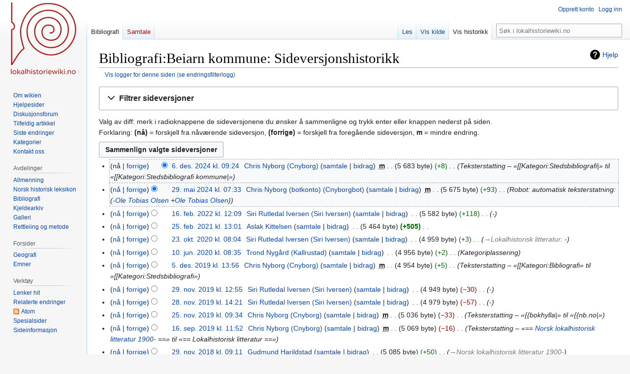

--- FILE ---
content_type: text/html; charset=UTF-8
request_url: https://lokalhistoriewiki.no/index.php?title=Bibliografi:Beiarn_kommune&action=history
body_size: 12291
content:
<!DOCTYPE html>
<html class="client-nojs" lang="nb" dir="ltr">
<head>
<meta charset="UTF-8"/>
<title>Bibliografi:Beiarn kommune: Sideversjonshistorikk – lokalhistoriewiki.no</title>
<script>document.documentElement.className="client-js";RLCONF={"wgBreakFrames":false,"wgSeparatorTransformTable":[",\t."," \t,"],"wgDigitTransformTable":["",""],"wgDefaultDateFormat":"dmy","wgMonthNames":["","januar","februar","mars","april","mai","juni","juli","august","september","oktober","november","desember"],"wgRequestId":"f893cfee7ad800630d0a96fa","wgCSPNonce":false,"wgCanonicalNamespace":"Bibliografi","wgCanonicalSpecialPageName":false,"wgNamespaceNumber":102,"wgPageName":"Bibliografi:Beiarn_kommune","wgTitle":"Beiarn kommune","wgCurRevisionId":2545984,"wgRevisionId":0,"wgArticleId":53539,"wgIsArticle":false,"wgIsRedirect":false,"wgAction":"history","wgUserName":null,"wgUserGroups":["*"],"wgCategories":[],"wgPageContentLanguage":"nb","wgPageContentModel":"wikitext","wgRelevantPageName":"Bibliografi:Beiarn_kommune","wgRelevantArticleId":53539,"wgIsProbablyEditable":false,"wgRelevantPageIsProbablyEditable":false,"wgRestrictionEdit":[],"wgRestrictionMove":[],"wgVisualEditor":{
"pageLanguageCode":"nb","pageLanguageDir":"ltr","pageVariantFallbacks":"nb"},"wgMFDisplayWikibaseDescriptions":{"search":false,"nearby":false,"watchlist":false,"tagline":false},"wgVector2022PreviewPages":[],"wgPopupsFlags":4,"wgEditSubmitButtonLabelPublish":false};RLSTATE={"site.styles":"ready","user.styles":"ready","user":"ready","user.options":"loading","mediawiki.interface.helpers.styles":"ready","mediawiki.action.history.styles":"ready","mediawiki.special.changeslist":"ready","mediawiki.helplink":"ready","oojs-ui-core.styles":"ready","oojs-ui.styles.indicators":"ready","mediawiki.widgets.styles":"ready","oojs-ui-core.icons":"ready","mediawiki.htmlform.ooui.styles":"ready","mediawiki.htmlform.styles":"ready","mediawiki.widgets.DateInputWidget.styles":"ready","mediawiki.pager.styles":"ready","skins.vector.styles.legacy":"ready","jquery.makeCollapsible.styles":"ready","mediawiki.ui.button":"ready","mediawiki.feedlink":"ready","ext.visualEditor.desktopArticleTarget.noscript":"ready"};
RLPAGEMODULES=["mediawiki.action.history","mediawiki.htmlform","jquery.makeCollapsible","mediawiki.htmlform.ooui","mediawiki.widgets.DateInputWidget","site","mediawiki.page.ready","skins.vector.legacy.js","ext.visualEditor.desktopArticleTarget.init","ext.visualEditor.targetLoader","ext.popups"];</script>
<script>(RLQ=window.RLQ||[]).push(function(){mw.loader.implement("user.options@12s5i",function($,jQuery,require,module){mw.user.tokens.set({"patrolToken":"+\\","watchToken":"+\\","csrfToken":"+\\"});});});</script>
<link rel="stylesheet" href="/load.php?lang=nb&amp;modules=ext.visualEditor.desktopArticleTarget.noscript%7Cjquery.makeCollapsible.styles%7Cmediawiki.action.history.styles%7Cmediawiki.feedlink%2Chelplink%7Cmediawiki.htmlform.ooui.styles%7Cmediawiki.htmlform.styles%7Cmediawiki.interface.helpers.styles%7Cmediawiki.pager.styles%7Cmediawiki.special.changeslist%7Cmediawiki.ui.button%7Cmediawiki.widgets.DateInputWidget.styles%7Cmediawiki.widgets.styles%7Coojs-ui-core.icons%2Cstyles%7Coojs-ui.styles.indicators%7Cskins.vector.styles.legacy&amp;only=styles&amp;skin=vector"/>
<script async="" src="/load.php?lang=nb&amp;modules=startup&amp;only=scripts&amp;raw=1&amp;skin=vector"></script>
<meta name="ResourceLoaderDynamicStyles" content=""/>
<link rel="stylesheet" href="/load.php?lang=nb&amp;modules=site.styles&amp;only=styles&amp;skin=vector"/>
<meta name="generator" content="MediaWiki 1.39.4"/>
<meta name="robots" content="noindex,nofollow"/>
<meta name="format-detection" content="telephone=no"/>
<meta name="viewport" content="width=1000"/>
<link rel="icon" href="/favicon.ico"/>
<link rel="search" type="application/opensearchdescription+xml" href="/opensearch_desc.php" title="lokalhistoriewiki.no (nb)"/>
<link rel="EditURI" type="application/rsd+xml" href="https://lokalhistoriewiki.no/api.php?action=rsd"/>
<link rel="license" href="/wiki/Lokalhistoriewiki:Opphavsrett"/>
<link rel="alternate" type="application/atom+xml" title="«Bibliografi:Beiarn kommune» Atom-mating" href="/index.php?title=Bibliografi:Beiarn_kommune&amp;feed=atom&amp;action=history"/>
<link rel="alternate" type="application/atom+xml" title="lokalhistoriewiki.no Atom-mating" href="/index.php?title=Spesial:Siste_endringer&amp;feed=atom"/>
<!-- Google Tag Manager -->
<script>(function(w,d,s,l,i){w[l]=w[l]||[];w[l].push({'gtm.start':
new Date().getTime(),event:'gtm.js'});var f=d.getElementsByTagName(s)[0],
j=d.createElement(s),dl=l!='dataLayer'?'&l='+l:'';j.async=true;j.src=
'https://www.googletagmanager.com/gtm.js?id='+i+dl;f.parentNode.insertBefore(j,f);
})(window,document,'script','dataLayer','GTM-5V34M48');</script>
<!-- End Google Tag Manager -->
</head>
<body class="mediawiki ltr sitedir-ltr mw-hide-empty-elt ns-102 ns-subject page-Bibliografi_Beiarn_kommune rootpage-Bibliografi_Beiarn_kommune skin-vector action-history skin-vector-legacy vector-feature-language-in-header-enabled vector-feature-language-in-main-page-header-disabled vector-feature-language-alert-in-sidebar-disabled vector-feature-sticky-header-disabled vector-feature-sticky-header-edit-disabled vector-feature-table-of-contents-disabled vector-feature-visual-enhancement-next-disabled"><div id="mw-page-base" class="noprint"></div>
<div id="mw-head-base" class="noprint"></div>
<div id="content" class="mw-body" role="main">
	<a id="top"></a>
	<div id="siteNotice"></div>
	<div class="mw-indicators">
	<div id="mw-indicator-mw-helplink" class="mw-indicator"><a href="https://meta.wikimedia.org/wiki/Special:MyLanguage/Help:Page_history" target="_blank" class="mw-helplink">Hjelp</a></div>
	</div>
	<h1 id="firstHeading" class="firstHeading mw-first-heading">Bibliografi:Beiarn kommune: Sideversjonshistorikk</h1>
	<div id="bodyContent" class="vector-body">
		
		<div id="contentSub"><div class="mw-history-subtitle"><a href="/index.php?title=Spesial:Logg&amp;page=Bibliografi%3ABeiarn+kommune" title="Spesial:Logg">Vis logger for denne siden</a> (<a href="/index.php?title=Spesial:Misbrukslogg&amp;wpSearchTitle=Bibliografi%3ABeiarn+kommune" title="Vis misbruksloggen for denne siden">se endringsfilterlogg</a>)</div></div>
		<div id="contentSub2"></div>
		
		<div id="jump-to-nav"></div>
		<a class="mw-jump-link" href="#mw-head">Hopp til navigering</a>
		<a class="mw-jump-link" href="#searchInput">Hopp til søk</a>
		<div id="mw-content-text" class="mw-body-content"><!-- Google Tag Manager (noscript) -->
<noscript><iframe src="https://www.googletagmanager.com/ns.html?id=GTM-5V34M48"
height="0" width="0" style="display:none;visibility:hidden"></iframe></noscript>
<!-- End Google Tag Manager (noscript) --><div class='mw-htmlform-ooui-wrapper oo-ui-layout oo-ui-panelLayout oo-ui-panelLayout-padded oo-ui-panelLayout-framed'><form id='mw-history-searchform' action='/index.php' method='get' enctype='application/x-www-form-urlencoded' class='mw-htmlform mw-htmlform-ooui oo-ui-layout oo-ui-formLayout'><fieldset id='mw-history-search' class='oo-ui-layout oo-ui-labelElement oo-ui-fieldsetLayout mw-collapsibleFieldsetLayout mw-collapsible mw-collapsed'><legend role='button' class='oo-ui-fieldsetLayout-header mw-collapsible-toggle'><span class='oo-ui-iconElement-icon oo-ui-iconElement-noIcon'></span><span class='oo-ui-labelElement-label'>Filtrer sideversjoner</span><span class='oo-ui-widget oo-ui-widget-enabled oo-ui-iconElement-icon oo-ui-icon-expand oo-ui-iconElement oo-ui-labelElement-invisible oo-ui-iconWidget'>vis</span><span class='oo-ui-widget oo-ui-widget-enabled oo-ui-iconElement-icon oo-ui-icon-collapse oo-ui-iconElement oo-ui-labelElement-invisible oo-ui-iconWidget'>skjul</span></legend><div class='oo-ui-fieldsetLayout-group mw-collapsible-content'><div class='oo-ui-widget oo-ui-widget-enabled'><input type="hidden" value="Bibliografi:Beiarn kommune" name="title"/>
<div data-mw-modules='mediawiki.widgets.DateInputWidget' id='ooui-php-5' class='mw-htmlform-field-HTMLDateTimeField  mw-htmlform-datetime-field mw-htmlform-autoinfuse oo-ui-layout oo-ui-labelElement oo-ui-fieldLayout oo-ui-fieldLayout-align-top' data-ooui='{"_":"mw.htmlform.FieldLayout","fieldWidget":{"tag":"mw-input-date-range-to"},"align":"top","helpInline":true,"$overlay":true,"label":{"html":"Til dato:"},"classes":["mw-htmlform-field-HTMLDateTimeField"," mw-htmlform-datetime-field","mw-htmlform-autoinfuse"]}'><div class='oo-ui-fieldLayout-body'><span class='oo-ui-fieldLayout-header'><label for='ooui-php-2' class='oo-ui-labelElement-label'>Til dato:</label></span><div class='oo-ui-fieldLayout-field'><div id='mw-input-date-range-to' class='oo-ui-widget oo-ui-widget-enabled oo-ui-inputWidget oo-ui-textInputWidget oo-ui-textInputWidget-type-text oo-ui-textInputWidget-php mw-widget-dateInputWidget' data-ooui='{"_":"mw.widgets.DateInputWidget","longDisplayFormat":false,"precision":"day","$overlay":true,"placeholder":"\u00c5\u00c5\u00c5\u00c5-MM-DD","name":"date-range-to","inputId":"ooui-php-2","required":false}'><input type='date' tabindex='0' name='date-range-to' value='' placeholder='ÅÅÅÅ-MM-DD' id='ooui-php-2' class='oo-ui-inputWidget-input' /><span class='oo-ui-iconElement-icon oo-ui-iconElement-noIcon'></span><span class='oo-ui-indicatorElement-indicator oo-ui-indicatorElement-noIndicator'></span></div></div></div></div><div id='ooui-php-6' class='mw-htmlform-field-HTMLTagFilter mw-htmlform-autoinfuse oo-ui-layout oo-ui-labelElement oo-ui-fieldLayout oo-ui-fieldLayout-align-top' data-ooui='{"_":"mw.htmlform.FieldLayout","fieldWidget":{"tag":"tagfilter"},"align":"top","helpInline":true,"$overlay":true,"label":{"html":"Filter for &lt;a href=\"\/wiki\/Spesial:Tagger\" title=\"Spesial:Tagger\"&gt;tagger&lt;\/a&gt;:"},"classes":["mw-htmlform-field-HTMLTagFilter","mw-htmlform-autoinfuse"]}'><div class='oo-ui-fieldLayout-body'><span class='oo-ui-fieldLayout-header'><label for='ooui-php-4' class='oo-ui-labelElement-label'>Filter for <a href="/wiki/Spesial:Tagger" title="Spesial:Tagger">tagger</a>:</label></span><div class='oo-ui-fieldLayout-field'><div id='tagfilter' class='oo-ui-widget oo-ui-widget-enabled oo-ui-inputWidget oo-ui-textInputWidget oo-ui-textInputWidget-type-text oo-ui-textInputWidget-php oo-ui-comboBoxInputWidget oo-ui-comboBoxInputWidget-php' data-ooui='{"_":"OO.ui.ComboBoxInputWidget","options":[{"data":"visualeditor-wikitext","label":"2017-kilderedigering"},{"data":"advanced mobile edit","label":"Avansert mobilredigering"},{"data":"discussiontools","label":"discussiontools (skjult tagg)"},{"data":"discussiontools-added-comment","label":"discussiontools-added-comment (skjult tagg)"},{"data":"discussiontools-source-enhanced","label":"discussiontools-source-enhanced (skjult tagg)"},{"data":"discussiontools-source","label":"DiscussionTools: kilde"},{"data":"discussiontools-visual","label":"DiscussionTools: visuell"},{"data":"mw-undo","label":"Endringsomgj\u00f8ring"},{"data":"mw-replace","label":"Erstattet"},{"data":"mw-removed-redirect","label":"Fjernet omdirigering"},{"data":"mw-manual-revert","label":"Manuell tilbakestilling"},{"data":"mobile edit","label":"Mobilredigering"},{"data":"mobile web edit","label":"Mobilwebredigering"},{"data":"mw-new-redirect","label":"Ny omdirigering"},{"data":"discussiontools-newtopic","label":"Nytt emne"},{"data":"mw-changed-redirect-target","label":"Omdirigeringsm\u00e5l endret"},{"data":"discussiontools-reply","label":"Svar"},{"data":"mw-rollback","label":"Tilbakestilling"},{"data":"mw-reverted","label":"Tilbakestilt"},{"data":"mw-blank","label":"T\u00f8mming"},{"data":"VEnowiki","label":"Utilsiktet nowiki-tagg"},{"data":"visualeditor","label":"Visuell redigering"},{"data":"visualeditor-switched","label":"Visuell redigering: Byttet"},{"data":"wikieditor","label":"wikieditor (skjult tagg)"}],"$overlay":true,"name":"tagfilter","inputId":"ooui-php-4","required":false}'><input type='text' tabindex='0' name='tagfilter' value='' list='ooui-php-3' id='ooui-php-4' class='oo-ui-inputWidget-input' /><span class='oo-ui-iconElement-icon oo-ui-iconElement-noIcon'></span><span class='oo-ui-indicatorElement-indicator oo-ui-indicatorElement-noIndicator'></span><span class='oo-ui-widget oo-ui-widget-enabled oo-ui-indicatorElement-indicator oo-ui-indicator-down oo-ui-indicatorElement oo-ui-labelElement-invisible oo-ui-indicatorWidget'></span><datalist id='ooui-php-3'><option value='visualeditor-wikitext'>2017-kilderedigering</option><option value='advanced mobile edit'>Avansert mobilredigering</option><option value='discussiontools'>discussiontools (skjult tagg)</option><option value='discussiontools-added-comment'>discussiontools-added-comment (skjult tagg)</option><option value='discussiontools-source-enhanced'>discussiontools-source-enhanced (skjult tagg)</option><option value='discussiontools-source'>DiscussionTools: kilde</option><option value='discussiontools-visual'>DiscussionTools: visuell</option><option value='mw-undo'>Endringsomgjøring</option><option value='mw-replace'>Erstattet</option><option value='mw-removed-redirect'>Fjernet omdirigering</option><option value='mw-manual-revert'>Manuell tilbakestilling</option><option value='mobile edit'>Mobilredigering</option><option value='mobile web edit'>Mobilwebredigering</option><option value='mw-new-redirect'>Ny omdirigering</option><option value='discussiontools-newtopic'>Nytt emne</option><option value='mw-changed-redirect-target'>Omdirigeringsmål endret</option><option value='discussiontools-reply'>Svar</option><option value='mw-rollback'>Tilbakestilling</option><option value='mw-reverted'>Tilbakestilt</option><option value='mw-blank'>Tømming</option><option value='VEnowiki'>Utilsiktet nowiki-tagg</option><option value='visualeditor'>Visuell redigering</option><option value='visualeditor-switched'>Visuell redigering: Byttet</option><option value='wikieditor'>wikieditor (skjult tagg)</option></datalist></div></div></div></div><input id="mw-input-action" name="action" type="hidden" value="history"/>
<div class="mw-htmlform-submit-buttons">
<span id='ooui-php-7' class='mw-htmlform-submit oo-ui-widget oo-ui-widget-enabled oo-ui-inputWidget oo-ui-buttonElement oo-ui-buttonElement-framed oo-ui-labelElement oo-ui-flaggedElement-primary oo-ui-flaggedElement-progressive oo-ui-buttonInputWidget' data-ooui='{"_":"OO.ui.ButtonInputWidget","type":"submit","value":"Vis sideversjoner","label":"Vis sideversjoner","flags":["primary","progressive"],"classes":["mw-htmlform-submit"]}'><button type='submit' tabindex='0' value='Vis sideversjoner' class='oo-ui-inputWidget-input oo-ui-buttonElement-button'><span class='oo-ui-iconElement-icon oo-ui-iconElement-noIcon oo-ui-image-invert'></span><span class='oo-ui-labelElement-label'>Vis sideversjoner</span><span class='oo-ui-indicatorElement-indicator oo-ui-indicatorElement-noIndicator oo-ui-image-invert'></span></button></span></div>
</div></div></fieldset></form></div><div class="mw-history-legend">
<p>Valg av diff: merk i radioknappene de sideversjonene du ønsker å sammenligne og trykk enter eller knappen nederst på siden.<br />
Forklaring: <b>(nå)</b> = forskjell fra nåværende sideversjon, <strong>(forrige)</strong> = forskjell fra foregående sideversjon, <strong>m</strong> = mindre endring.
</p>
</div><form action="/index.php" id="mw-history-compare">
<input type="hidden" value="Bibliografi:Beiarn_kommune" name="title"/>
<input type="hidden" value="historysubmit" name="action"/>
<input type="hidden" value="revision" name="type"/>
<div class="mw-history-compareselectedversions"><input class="historysubmit mw-history-compareselectedversions-button mw-ui-button" title="Se forskjellen mellom de to valgte sideversjonene av denne siden [v]" accesskey="v" type="submit" value="Sammenlign valgte sideversjoner"/>
</div><section id="pagehistory" class="mw-pager-body"><h4 class="mw-index-pager-list-header-first mw-index-pager-list-header">6. des. 2024</h4><ul class="mw-contributions-list">
<li data-mw-revid="2545984"><span class="mw-history-histlinks mw-changeslist-links"><span>nå</span><span><a href="/index.php?title=Bibliografi:Beiarn_kommune&amp;diff=2545984&amp;oldid=2384922" title="Forskjell mot den foregående sideversjonen">forrige</a></span></span><input type="radio" value="2545984" disabled="" name="oldid" id="mw-oldid-null" /><input type="radio" value="2545984" checked="checked" name="diff" id="mw-diff-2545984" /> <span class="mw-changeslist-time">09:24</span><a href="/index.php?title=Bibliografi:Beiarn_kommune&amp;oldid=2545984" class="mw-changeslist-date" title="Bibliografi:Beiarn kommune">6. des. 2024 kl. 09:24</a>‎ <span class='history-user'><a href="/wiki/Bruker:Cnyborg" class="mw-userlink" title="Bruker:Cnyborg"><bdi>Chris Nyborg (Cnyborg)</bdi></a> <span class="mw-usertoollinks mw-changeslist-links"><span><a href="/wiki/Brukersamtale:Cnyborg" class="mw-usertoollinks-talk" title="Brukersamtale:Cnyborg">samtale</a></span> <span><a href="/wiki/Spesial:Bidrag/Cnyborg" class="mw-usertoollinks-contribs" title="Spesial:Bidrag/Cnyborg">bidrag</a></span></span></span>‎ <abbr class="minoredit" title="Dette er en mindre endring">m</abbr> <span class="mw-changeslist-separator"></span> <span class="history-size mw-diff-bytes" data-mw-bytes="5683">5 683 byte</span> <span dir="ltr" class="mw-plusminus-pos mw-diff-bytes" title="5 683 byte etter endring">+8</span>‎ <span class="mw-changeslist-separator"></span>  <span class="comment comment--without-parentheses">Teksterstatting – «[[Kategori:Stedsbibliografi|» til «[[Kategori:Stedsbibliografi kommune|»</span></li>
</ul><h4 class="mw-index-pager-list-header">29. mai 2024</h4><ul class="mw-contributions-list">
<li data-mw-revid="2384922"><span class="mw-history-histlinks mw-changeslist-links"><span><a href="/index.php?title=Bibliografi:Beiarn_kommune&amp;diff=2545984&amp;oldid=2384922" title="Forskjell mot den nyeste sideversjonen">nå</a></span><span><a href="/index.php?title=Bibliografi:Beiarn_kommune&amp;diff=2384922&amp;oldid=1714843" title="Forskjell mot den foregående sideversjonen">forrige</a></span></span><input type="radio" value="2384922" checked="checked" name="oldid" id="mw-oldid-2384922" /><input type="radio" value="2384922" name="diff" id="mw-diff-2384922" /> <span class="mw-changeslist-time">07:33</span><a href="/index.php?title=Bibliografi:Beiarn_kommune&amp;oldid=2384922" class="mw-changeslist-date" title="Bibliografi:Beiarn kommune">29. mai 2024 kl. 07:33</a>‎ <span class='history-user'><a href="/wiki/Bruker:Cnyborgbot" class="mw-userlink" title="Bruker:Cnyborgbot"><bdi>Chris Nyborg (botkonto) (Cnyborgbot)</bdi></a> <span class="mw-usertoollinks mw-changeslist-links"><span><a href="/wiki/Brukersamtale:Cnyborgbot" class="mw-usertoollinks-talk" title="Brukersamtale:Cnyborgbot">samtale</a></span> <span><a href="/wiki/Spesial:Bidrag/Cnyborgbot" class="mw-usertoollinks-contribs" title="Spesial:Bidrag/Cnyborgbot">bidrag</a></span></span></span>‎ <abbr class="minoredit" title="Dette er en mindre endring">m</abbr> <span class="mw-changeslist-separator"></span> <span class="history-size mw-diff-bytes" data-mw-bytes="5675">5 675 byte</span> <span dir="ltr" class="mw-plusminus-pos mw-diff-bytes" title="5 675 byte etter endring">+93</span>‎ <span class="mw-changeslist-separator"></span>  <span class="comment comment--without-parentheses">Robot: automatisk teksterstatning:  (-<a href="/wiki/Ole_Tobias_Olsen" title="Ole Tobias Olsen">Ole Tobias Olsen</a> +<a href="/wiki/Ole_Tobias_Olsen_(1830%E2%80%931924)" title="Ole Tobias Olsen (1830–1924)">Ole Tobias Olsen</a>)</span></li>
</ul><h4 class="mw-index-pager-list-header">16. feb. 2022</h4><ul class="mw-contributions-list">
<li data-mw-revid="1714843"><span class="mw-history-histlinks mw-changeslist-links"><span><a href="/index.php?title=Bibliografi:Beiarn_kommune&amp;diff=2545984&amp;oldid=1714843" title="Forskjell mot den nyeste sideversjonen">nå</a></span><span><a href="/index.php?title=Bibliografi:Beiarn_kommune&amp;diff=1714843&amp;oldid=1602292" title="Forskjell mot den foregående sideversjonen">forrige</a></span></span><input type="radio" value="1714843" name="oldid" id="mw-oldid-1714843" /><input type="radio" value="1714843" name="diff" id="mw-diff-1714843" /> <span class="mw-changeslist-time">12:09</span><a href="/index.php?title=Bibliografi:Beiarn_kommune&amp;oldid=1714843" class="mw-changeslist-date" title="Bibliografi:Beiarn kommune">16. feb. 2022 kl. 12:09</a>‎ <span class='history-user'><a href="/wiki/Bruker:Siri_Iversen" class="mw-userlink" title="Bruker:Siri Iversen"><bdi>Siri Rutledal Iversen (Siri Iversen)</bdi></a> <span class="mw-usertoollinks mw-changeslist-links"><span><a href="/wiki/Brukersamtale:Siri_Iversen" class="mw-usertoollinks-talk" title="Brukersamtale:Siri Iversen">samtale</a></span> <span><a href="/wiki/Spesial:Bidrag/Siri_Iversen" class="mw-usertoollinks-contribs" title="Spesial:Bidrag/Siri Iversen">bidrag</a></span></span></span>‎ <span class="mw-changeslist-separator"></span> <span class="history-size mw-diff-bytes" data-mw-bytes="5582">5 582 byte</span> <span dir="ltr" class="mw-plusminus-pos mw-diff-bytes" title="5 582 byte etter endring">+118</span>‎ <span class="mw-changeslist-separator"></span>  <span class="comment comment--without-parentheses">-</span></li>
</ul><h4 class="mw-index-pager-list-header">25. feb. 2021</h4><ul class="mw-contributions-list">
<li data-mw-revid="1602292"><span class="mw-history-histlinks mw-changeslist-links"><span><a href="/index.php?title=Bibliografi:Beiarn_kommune&amp;diff=2545984&amp;oldid=1602292" title="Forskjell mot den nyeste sideversjonen">nå</a></span><span><a href="/index.php?title=Bibliografi:Beiarn_kommune&amp;diff=1602292&amp;oldid=1567349" title="Forskjell mot den foregående sideversjonen">forrige</a></span></span><input type="radio" value="1602292" name="oldid" id="mw-oldid-1602292" /><input type="radio" value="1602292" name="diff" id="mw-diff-1602292" /> <span class="mw-changeslist-time">13:01</span><a href="/index.php?title=Bibliografi:Beiarn_kommune&amp;oldid=1602292" class="mw-changeslist-date" title="Bibliografi:Beiarn kommune">25. feb. 2021 kl. 13:01</a>‎ <span class='history-user'><a href="/wiki/Bruker:Aslak_Kittelsen" class="mw-userlink" title="Bruker:Aslak Kittelsen"><bdi>Aslak Kittelsen</bdi></a> <span class="mw-usertoollinks mw-changeslist-links"><span><a href="/wiki/Brukersamtale:Aslak_Kittelsen" class="mw-usertoollinks-talk" title="Brukersamtale:Aslak Kittelsen">samtale</a></span> <span><a href="/wiki/Spesial:Bidrag/Aslak_Kittelsen" class="mw-usertoollinks-contribs" title="Spesial:Bidrag/Aslak Kittelsen">bidrag</a></span></span></span>‎ <span class="mw-changeslist-separator"></span> <span class="history-size mw-diff-bytes" data-mw-bytes="5464">5 464 byte</span> <strong dir="ltr" class="mw-plusminus-pos mw-diff-bytes" title="5 464 byte etter endring">+505</strong>‎ <span class="mw-changeslist-separator"></span> <span class="comment mw-comment-none">Ingen redigeringsforklaring</span></li>
</ul><h4 class="mw-index-pager-list-header">23. okt. 2020</h4><ul class="mw-contributions-list">
<li data-mw-revid="1567349"><span class="mw-history-histlinks mw-changeslist-links"><span><a href="/index.php?title=Bibliografi:Beiarn_kommune&amp;diff=2545984&amp;oldid=1567349" title="Forskjell mot den nyeste sideversjonen">nå</a></span><span><a href="/index.php?title=Bibliografi:Beiarn_kommune&amp;diff=1567349&amp;oldid=1431616" title="Forskjell mot den foregående sideversjonen">forrige</a></span></span><input type="radio" value="1567349" name="oldid" id="mw-oldid-1567349" /><input type="radio" value="1567349" name="diff" id="mw-diff-1567349" /> <span class="mw-changeslist-time">08:04</span><a href="/index.php?title=Bibliografi:Beiarn_kommune&amp;oldid=1567349" class="mw-changeslist-date" title="Bibliografi:Beiarn kommune">23. okt. 2020 kl. 08:04</a>‎ <span class='history-user'><a href="/wiki/Bruker:Siri_Iversen" class="mw-userlink" title="Bruker:Siri Iversen"><bdi>Siri Rutledal Iversen (Siri Iversen)</bdi></a> <span class="mw-usertoollinks mw-changeslist-links"><span><a href="/wiki/Brukersamtale:Siri_Iversen" class="mw-usertoollinks-talk" title="Brukersamtale:Siri Iversen">samtale</a></span> <span><a href="/wiki/Spesial:Bidrag/Siri_Iversen" class="mw-usertoollinks-contribs" title="Spesial:Bidrag/Siri Iversen">bidrag</a></span></span></span>‎ <span class="mw-changeslist-separator"></span> <span class="history-size mw-diff-bytes" data-mw-bytes="4959">4 959 byte</span> <span dir="ltr" class="mw-plusminus-pos mw-diff-bytes" title="4 959 byte etter endring">+3</span>‎ <span class="mw-changeslist-separator"></span>  <span class="comment comment--without-parentheses"><span dir="auto"><span class="autocomment"><a href="/wiki/Bibliografi:Beiarn_kommune#Lokalhistorisk_litteratur" title="Bibliografi:Beiarn kommune">→‎Lokalhistorisk litteratur</a>: </span> -</span></span></li>
</ul><h4 class="mw-index-pager-list-header">10. jun. 2020</h4><ul class="mw-contributions-list">
<li data-mw-revid="1431616"><span class="mw-history-histlinks mw-changeslist-links"><span><a href="/index.php?title=Bibliografi:Beiarn_kommune&amp;diff=2545984&amp;oldid=1431616" title="Forskjell mot den nyeste sideversjonen">nå</a></span><span><a href="/index.php?title=Bibliografi:Beiarn_kommune&amp;diff=1431616&amp;oldid=1334937" title="Forskjell mot den foregående sideversjonen">forrige</a></span></span><input type="radio" value="1431616" name="oldid" id="mw-oldid-1431616" /><input type="radio" value="1431616" name="diff" id="mw-diff-1431616" /> <span class="mw-changeslist-time">08:35</span><a href="/index.php?title=Bibliografi:Beiarn_kommune&amp;oldid=1431616" class="mw-changeslist-date" title="Bibliografi:Beiarn kommune">10. jun. 2020 kl. 08:35</a>‎ <span class='history-user'><a href="/wiki/Bruker:Kallrustad" class="mw-userlink" title="Bruker:Kallrustad"><bdi>Trond Nygård (Kallrustad)</bdi></a> <span class="mw-usertoollinks mw-changeslist-links"><span><a href="/wiki/Brukersamtale:Kallrustad" class="mw-usertoollinks-talk" title="Brukersamtale:Kallrustad">samtale</a></span> <span><a href="/wiki/Spesial:Bidrag/Kallrustad" class="mw-usertoollinks-contribs" title="Spesial:Bidrag/Kallrustad">bidrag</a></span></span></span>‎ <span class="mw-changeslist-separator"></span> <span class="history-size mw-diff-bytes" data-mw-bytes="4956">4 956 byte</span> <span dir="ltr" class="mw-plusminus-pos mw-diff-bytes" title="4 956 byte etter endring">+2</span>‎ <span class="mw-changeslist-separator"></span>  <span class="comment comment--without-parentheses">Kategoriplassering</span></li>
</ul><h4 class="mw-index-pager-list-header">5. des. 2019</h4><ul class="mw-contributions-list">
<li data-mw-revid="1334937"><span class="mw-history-histlinks mw-changeslist-links"><span><a href="/index.php?title=Bibliografi:Beiarn_kommune&amp;diff=2545984&amp;oldid=1334937" title="Forskjell mot den nyeste sideversjonen">nå</a></span><span><a href="/index.php?title=Bibliografi:Beiarn_kommune&amp;diff=1334937&amp;oldid=1332686" title="Forskjell mot den foregående sideversjonen">forrige</a></span></span><input type="radio" value="1334937" name="oldid" id="mw-oldid-1334937" /><input type="radio" value="1334937" name="diff" id="mw-diff-1334937" /> <span class="mw-changeslist-time">13:56</span><a href="/index.php?title=Bibliografi:Beiarn_kommune&amp;oldid=1334937" class="mw-changeslist-date" title="Bibliografi:Beiarn kommune">5. des. 2019 kl. 13:56</a>‎ <span class='history-user'><a href="/wiki/Bruker:Cnyborg" class="mw-userlink" title="Bruker:Cnyborg"><bdi>Chris Nyborg (Cnyborg)</bdi></a> <span class="mw-usertoollinks mw-changeslist-links"><span><a href="/wiki/Brukersamtale:Cnyborg" class="mw-usertoollinks-talk" title="Brukersamtale:Cnyborg">samtale</a></span> <span><a href="/wiki/Spesial:Bidrag/Cnyborg" class="mw-usertoollinks-contribs" title="Spesial:Bidrag/Cnyborg">bidrag</a></span></span></span>‎ <abbr class="minoredit" title="Dette er en mindre endring">m</abbr> <span class="mw-changeslist-separator"></span> <span class="history-size mw-diff-bytes" data-mw-bytes="4954">4 954 byte</span> <span dir="ltr" class="mw-plusminus-pos mw-diff-bytes" title="4 954 byte etter endring">+5</span>‎ <span class="mw-changeslist-separator"></span>  <span class="comment comment--without-parentheses">Teksterstatting – «[[Kategori:Bibliografi» til «[[Kategori:Stedsbibliografi»</span></li>
</ul><h4 class="mw-index-pager-list-header">29. nov. 2019</h4><ul class="mw-contributions-list">
<li data-mw-revid="1332686"><span class="mw-history-histlinks mw-changeslist-links"><span><a href="/index.php?title=Bibliografi:Beiarn_kommune&amp;diff=2545984&amp;oldid=1332686" title="Forskjell mot den nyeste sideversjonen">nå</a></span><span><a href="/index.php?title=Bibliografi:Beiarn_kommune&amp;diff=1332686&amp;oldid=1332249" title="Forskjell mot den foregående sideversjonen">forrige</a></span></span><input type="radio" value="1332686" name="oldid" id="mw-oldid-1332686" /><input type="radio" value="1332686" name="diff" id="mw-diff-1332686" /> <span class="mw-changeslist-time">12:55</span><a href="/index.php?title=Bibliografi:Beiarn_kommune&amp;oldid=1332686" class="mw-changeslist-date" title="Bibliografi:Beiarn kommune">29. nov. 2019 kl. 12:55</a>‎ <span class='history-user'><a href="/wiki/Bruker:Siri_Iversen" class="mw-userlink" title="Bruker:Siri Iversen"><bdi>Siri Rutledal Iversen (Siri Iversen)</bdi></a> <span class="mw-usertoollinks mw-changeslist-links"><span><a href="/wiki/Brukersamtale:Siri_Iversen" class="mw-usertoollinks-talk" title="Brukersamtale:Siri Iversen">samtale</a></span> <span><a href="/wiki/Spesial:Bidrag/Siri_Iversen" class="mw-usertoollinks-contribs" title="Spesial:Bidrag/Siri Iversen">bidrag</a></span></span></span>‎ <span class="mw-changeslist-separator"></span> <span class="history-size mw-diff-bytes" data-mw-bytes="4949">4 949 byte</span> <span dir="ltr" class="mw-plusminus-neg mw-diff-bytes" title="4 949 byte etter endring">−30</span>‎ <span class="mw-changeslist-separator"></span>  <span class="comment comment--without-parentheses">-</span></li>
</ul><h4 class="mw-index-pager-list-header">28. nov. 2019</h4><ul class="mw-contributions-list">
<li data-mw-revid="1332249"><span class="mw-history-histlinks mw-changeslist-links"><span><a href="/index.php?title=Bibliografi:Beiarn_kommune&amp;diff=2545984&amp;oldid=1332249" title="Forskjell mot den nyeste sideversjonen">nå</a></span><span><a href="/index.php?title=Bibliografi:Beiarn_kommune&amp;diff=1332249&amp;oldid=1330337" title="Forskjell mot den foregående sideversjonen">forrige</a></span></span><input type="radio" value="1332249" name="oldid" id="mw-oldid-1332249" /><input type="radio" value="1332249" name="diff" id="mw-diff-1332249" /> <span class="mw-changeslist-time">14:21</span><a href="/index.php?title=Bibliografi:Beiarn_kommune&amp;oldid=1332249" class="mw-changeslist-date" title="Bibliografi:Beiarn kommune">28. nov. 2019 kl. 14:21</a>‎ <span class='history-user'><a href="/wiki/Bruker:Siri_Iversen" class="mw-userlink" title="Bruker:Siri Iversen"><bdi>Siri Rutledal Iversen (Siri Iversen)</bdi></a> <span class="mw-usertoollinks mw-changeslist-links"><span><a href="/wiki/Brukersamtale:Siri_Iversen" class="mw-usertoollinks-talk" title="Brukersamtale:Siri Iversen">samtale</a></span> <span><a href="/wiki/Spesial:Bidrag/Siri_Iversen" class="mw-usertoollinks-contribs" title="Spesial:Bidrag/Siri Iversen">bidrag</a></span></span></span>‎ <span class="mw-changeslist-separator"></span> <span class="history-size mw-diff-bytes" data-mw-bytes="4979">4 979 byte</span> <span dir="ltr" class="mw-plusminus-neg mw-diff-bytes" title="4 979 byte etter endring">−57</span>‎ <span class="mw-changeslist-separator"></span>  <span class="comment comment--without-parentheses">-</span></li>
</ul><h4 class="mw-index-pager-list-header">25. nov. 2019</h4><ul class="mw-contributions-list">
<li data-mw-revid="1330337"><span class="mw-history-histlinks mw-changeslist-links"><span><a href="/index.php?title=Bibliografi:Beiarn_kommune&amp;diff=2545984&amp;oldid=1330337" title="Forskjell mot den nyeste sideversjonen">nå</a></span><span><a href="/index.php?title=Bibliografi:Beiarn_kommune&amp;diff=1330337&amp;oldid=1312657" title="Forskjell mot den foregående sideversjonen">forrige</a></span></span><input type="radio" value="1330337" name="oldid" id="mw-oldid-1330337" /><input type="radio" value="1330337" name="diff" id="mw-diff-1330337" /> <span class="mw-changeslist-time">09:34</span><a href="/index.php?title=Bibliografi:Beiarn_kommune&amp;oldid=1330337" class="mw-changeslist-date" title="Bibliografi:Beiarn kommune">25. nov. 2019 kl. 09:34</a>‎ <span class='history-user'><a href="/wiki/Bruker:Cnyborg" class="mw-userlink" title="Bruker:Cnyborg"><bdi>Chris Nyborg (Cnyborg)</bdi></a> <span class="mw-usertoollinks mw-changeslist-links"><span><a href="/wiki/Brukersamtale:Cnyborg" class="mw-usertoollinks-talk" title="Brukersamtale:Cnyborg">samtale</a></span> <span><a href="/wiki/Spesial:Bidrag/Cnyborg" class="mw-usertoollinks-contribs" title="Spesial:Bidrag/Cnyborg">bidrag</a></span></span></span>‎ <abbr class="minoredit" title="Dette er en mindre endring">m</abbr> <span class="mw-changeslist-separator"></span> <span class="history-size mw-diff-bytes" data-mw-bytes="5036">5 036 byte</span> <span dir="ltr" class="mw-plusminus-neg mw-diff-bytes" title="5 036 byte etter endring">−33</span>‎ <span class="mw-changeslist-separator"></span>  <span class="comment comment--without-parentheses">Teksterstatting – «{{bokhylla|» til «{{nb.no|»</span></li>
</ul><h4 class="mw-index-pager-list-header">16. sep. 2019</h4><ul class="mw-contributions-list">
<li data-mw-revid="1312657"><span class="mw-history-histlinks mw-changeslist-links"><span><a href="/index.php?title=Bibliografi:Beiarn_kommune&amp;diff=2545984&amp;oldid=1312657" title="Forskjell mot den nyeste sideversjonen">nå</a></span><span><a href="/index.php?title=Bibliografi:Beiarn_kommune&amp;diff=1312657&amp;oldid=1229576" title="Forskjell mot den foregående sideversjonen">forrige</a></span></span><input type="radio" value="1312657" name="oldid" id="mw-oldid-1312657" /><input type="radio" value="1312657" name="diff" id="mw-diff-1312657" /> <span class="mw-changeslist-time">11:52</span><a href="/index.php?title=Bibliografi:Beiarn_kommune&amp;oldid=1312657" class="mw-changeslist-date" title="Bibliografi:Beiarn kommune">16. sep. 2019 kl. 11:52</a>‎ <span class='history-user'><a href="/wiki/Bruker:Cnyborg" class="mw-userlink" title="Bruker:Cnyborg"><bdi>Chris Nyborg (Cnyborg)</bdi></a> <span class="mw-usertoollinks mw-changeslist-links"><span><a href="/wiki/Brukersamtale:Cnyborg" class="mw-usertoollinks-talk" title="Brukersamtale:Cnyborg">samtale</a></span> <span><a href="/wiki/Spesial:Bidrag/Cnyborg" class="mw-usertoollinks-contribs" title="Spesial:Bidrag/Cnyborg">bidrag</a></span></span></span>‎ <abbr class="minoredit" title="Dette er en mindre endring">m</abbr> <span class="mw-changeslist-separator"></span> <span class="history-size mw-diff-bytes" data-mw-bytes="5069">5 069 byte</span> <span dir="ltr" class="mw-plusminus-neg mw-diff-bytes" title="5 069 byte etter endring">−16</span>‎ <span class="mw-changeslist-separator"></span>  <span class="comment comment--without-parentheses">Teksterstatting – «== <a href="/wiki/Norsk_lokalhistorisk_litteratur_1900-" class="mw-redirect" title="Norsk lokalhistorisk litteratur 1900-">Norsk lokalhistorisk litteratur 1900-</a> ==» til «== Lokalhistorisk litteratur ==»</span></li>
</ul><h4 class="mw-index-pager-list-header">29. nov. 2018</h4><ul class="mw-contributions-list">
<li data-mw-revid="1229576"><span class="mw-history-histlinks mw-changeslist-links"><span><a href="/index.php?title=Bibliografi:Beiarn_kommune&amp;diff=2545984&amp;oldid=1229576" title="Forskjell mot den nyeste sideversjonen">nå</a></span><span><a href="/index.php?title=Bibliografi:Beiarn_kommune&amp;diff=1229576&amp;oldid=1222118" title="Forskjell mot den foregående sideversjonen">forrige</a></span></span><input type="radio" value="1229576" name="oldid" id="mw-oldid-1229576" /><input type="radio" value="1229576" name="diff" id="mw-diff-1229576" /> <span class="mw-changeslist-time">09:11</span><a href="/index.php?title=Bibliografi:Beiarn_kommune&amp;oldid=1229576" class="mw-changeslist-date" title="Bibliografi:Beiarn kommune">29. nov. 2018 kl. 09:11</a>‎ <span class='history-user'><a href="/wiki/Bruker:Gudmund_Harildstad" class="mw-userlink" title="Bruker:Gudmund Harildstad"><bdi>Gudmund Harildstad</bdi></a> <span class="mw-usertoollinks mw-changeslist-links"><span><a href="/wiki/Brukersamtale:Gudmund_Harildstad" class="mw-usertoollinks-talk" title="Brukersamtale:Gudmund Harildstad">samtale</a></span> <span><a href="/wiki/Spesial:Bidrag/Gudmund_Harildstad" class="mw-usertoollinks-contribs" title="Spesial:Bidrag/Gudmund Harildstad">bidrag</a></span></span></span>‎ <span class="mw-changeslist-separator"></span> <span class="history-size mw-diff-bytes" data-mw-bytes="5085">5 085 byte</span> <span dir="ltr" class="mw-plusminus-pos mw-diff-bytes" title="5 085 byte etter endring">+50</span>‎ <span class="mw-changeslist-separator"></span>  <span class="comment comment--without-parentheses"><span dir="auto"><span class="autocomment"><a href="/wiki/Bibliografi:Beiarn_kommune#Norsk_lokalhistorisk_litteratur_1900-" title="Bibliografi:Beiarn kommune">→‎Norsk lokalhistorisk litteratur 1900-</a></span></span></span></li>
</ul><h4 class="mw-index-pager-list-header">19. nov. 2018</h4><ul class="mw-contributions-list">
<li data-mw-revid="1222118"><span class="mw-history-histlinks mw-changeslist-links"><span><a href="/index.php?title=Bibliografi:Beiarn_kommune&amp;diff=2545984&amp;oldid=1222118" title="Forskjell mot den nyeste sideversjonen">nå</a></span><span><a href="/index.php?title=Bibliografi:Beiarn_kommune&amp;diff=1222118&amp;oldid=1214823" title="Forskjell mot den foregående sideversjonen">forrige</a></span></span><input type="radio" value="1222118" name="oldid" id="mw-oldid-1222118" /><input type="radio" value="1222118" name="diff" id="mw-diff-1222118" /> <span class="mw-changeslist-time">11:39</span><a href="/index.php?title=Bibliografi:Beiarn_kommune&amp;oldid=1222118" class="mw-changeslist-date" title="Bibliografi:Beiarn kommune">19. nov. 2018 kl. 11:39</a>‎ <span class='history-user'><a href="/wiki/Bruker:Gudmund_Harildstad" class="mw-userlink" title="Bruker:Gudmund Harildstad"><bdi>Gudmund Harildstad</bdi></a> <span class="mw-usertoollinks mw-changeslist-links"><span><a href="/wiki/Brukersamtale:Gudmund_Harildstad" class="mw-usertoollinks-talk" title="Brukersamtale:Gudmund Harildstad">samtale</a></span> <span><a href="/wiki/Spesial:Bidrag/Gudmund_Harildstad" class="mw-usertoollinks-contribs" title="Spesial:Bidrag/Gudmund Harildstad">bidrag</a></span></span></span>‎ <span class="mw-changeslist-separator"></span> <span class="history-size mw-diff-bytes" data-mw-bytes="5035">5 035 byte</span> <span dir="ltr" class="mw-plusminus-pos mw-diff-bytes" title="5 035 byte etter endring">+10</span>‎ <span class="mw-changeslist-separator"></span>  <span class="comment comment--without-parentheses"><span dir="auto"><span class="autocomment"><a href="/wiki/Bibliografi:Beiarn_kommune#Aviser" title="Bibliografi:Beiarn kommune">→‎Aviser</a></span></span></span></li>
</ul><h4 class="mw-index-pager-list-header">8. nov. 2018</h4><ul class="mw-contributions-list">
<li data-mw-revid="1214823"><span class="mw-history-histlinks mw-changeslist-links"><span><a href="/index.php?title=Bibliografi:Beiarn_kommune&amp;diff=2545984&amp;oldid=1214823" title="Forskjell mot den nyeste sideversjonen">nå</a></span><span><a href="/index.php?title=Bibliografi:Beiarn_kommune&amp;diff=1214823&amp;oldid=1024139" title="Forskjell mot den foregående sideversjonen">forrige</a></span></span><input type="radio" value="1214823" name="oldid" id="mw-oldid-1214823" /><input type="radio" value="1214823" name="diff" id="mw-diff-1214823" /> <span class="mw-changeslist-time">06:58</span><a href="/index.php?title=Bibliografi:Beiarn_kommune&amp;oldid=1214823" class="mw-changeslist-date" title="Bibliografi:Beiarn kommune">8. nov. 2018 kl. 06:58</a>‎ <span class='history-user'><a href="/wiki/Bruker:Gudmund_Harildstad" class="mw-userlink" title="Bruker:Gudmund Harildstad"><bdi>Gudmund Harildstad</bdi></a> <span class="mw-usertoollinks mw-changeslist-links"><span><a href="/wiki/Brukersamtale:Gudmund_Harildstad" class="mw-usertoollinks-talk" title="Brukersamtale:Gudmund Harildstad">samtale</a></span> <span><a href="/wiki/Spesial:Bidrag/Gudmund_Harildstad" class="mw-usertoollinks-contribs" title="Spesial:Bidrag/Gudmund Harildstad">bidrag</a></span></span></span>‎ <span class="mw-changeslist-separator"></span> <span class="history-size mw-diff-bytes" data-mw-bytes="5025">5 025 byte</span> <span dir="ltr" class="mw-plusminus-pos mw-diff-bytes" title="5 025 byte etter endring">+63</span>‎ <span class="mw-changeslist-separator"></span>  <span class="comment comment--without-parentheses">Aviser</span></li>
</ul><h4 class="mw-index-pager-list-header">21. feb. 2018</h4><ul class="mw-contributions-list">
<li data-mw-revid="1024139"><span class="mw-history-histlinks mw-changeslist-links"><span><a href="/index.php?title=Bibliografi:Beiarn_kommune&amp;diff=2545984&amp;oldid=1024139" title="Forskjell mot den nyeste sideversjonen">nå</a></span><span><a href="/index.php?title=Bibliografi:Beiarn_kommune&amp;diff=1024139&amp;oldid=1024131" title="Forskjell mot den foregående sideversjonen">forrige</a></span></span><input type="radio" value="1024139" name="oldid" id="mw-oldid-1024139" /><input type="radio" value="1024139" name="diff" id="mw-diff-1024139" /> <span class="mw-changeslist-time">11:58</span><a href="/index.php?title=Bibliografi:Beiarn_kommune&amp;oldid=1024139" class="mw-changeslist-date" title="Bibliografi:Beiarn kommune">21. feb. 2018 kl. 11:58</a>‎ <span class='history-user'><a href="/wiki/Bruker:Gudmund_Harildstad" class="mw-userlink" title="Bruker:Gudmund Harildstad"><bdi>Gudmund Harildstad</bdi></a> <span class="mw-usertoollinks mw-changeslist-links"><span><a href="/wiki/Brukersamtale:Gudmund_Harildstad" class="mw-usertoollinks-talk" title="Brukersamtale:Gudmund Harildstad">samtale</a></span> <span><a href="/wiki/Spesial:Bidrag/Gudmund_Harildstad" class="mw-usertoollinks-contribs" title="Spesial:Bidrag/Gudmund Harildstad">bidrag</a></span></span></span>‎ <span class="mw-changeslist-separator"></span> <span class="history-size mw-diff-bytes" data-mw-bytes="4962">4 962 byte</span> <span dir="ltr" class="mw-plusminus-pos mw-diff-bytes" title="4 962 byte etter endring">+12</span>‎ <span class="mw-changeslist-separator"></span>  <span class="comment comment--without-parentheses"><span dir="auto"><span class="autocomment"><a href="/wiki/Bibliografi:Beiarn_kommune#Norsk_lokalhistorisk_litteratur_1900-" title="Bibliografi:Beiarn kommune">→‎Norsk lokalhistorisk litteratur 1900-</a></span></span></span></li>
<li data-mw-revid="1024131"><span class="mw-history-histlinks mw-changeslist-links"><span><a href="/index.php?title=Bibliografi:Beiarn_kommune&amp;diff=2545984&amp;oldid=1024131" title="Forskjell mot den nyeste sideversjonen">nå</a></span><span><a href="/index.php?title=Bibliografi:Beiarn_kommune&amp;diff=1024131&amp;oldid=1024123" title="Forskjell mot den foregående sideversjonen">forrige</a></span></span><input type="radio" value="1024131" name="oldid" id="mw-oldid-1024131" /><input type="radio" value="1024131" name="diff" id="mw-diff-1024131" /> <span class="mw-changeslist-time">11:57</span><a href="/index.php?title=Bibliografi:Beiarn_kommune&amp;oldid=1024131" class="mw-changeslist-date" title="Bibliografi:Beiarn kommune">21. feb. 2018 kl. 11:57</a>‎ <span class='history-user'><a href="/wiki/Bruker:Gudmund_Harildstad" class="mw-userlink" title="Bruker:Gudmund Harildstad"><bdi>Gudmund Harildstad</bdi></a> <span class="mw-usertoollinks mw-changeslist-links"><span><a href="/wiki/Brukersamtale:Gudmund_Harildstad" class="mw-usertoollinks-talk" title="Brukersamtale:Gudmund Harildstad">samtale</a></span> <span><a href="/wiki/Spesial:Bidrag/Gudmund_Harildstad" class="mw-usertoollinks-contribs" title="Spesial:Bidrag/Gudmund Harildstad">bidrag</a></span></span></span>‎ <span class="mw-changeslist-separator"></span> <span class="history-size mw-diff-bytes" data-mw-bytes="4950">4 950 byte</span> <span dir="ltr" class="mw-plusminus-neg mw-diff-bytes" title="4 950 byte etter endring">−4</span>‎ <span class="mw-changeslist-separator"></span>  <span class="comment comment--without-parentheses"><span dir="auto"><span class="autocomment"><a href="/wiki/Bibliografi:Beiarn_kommune#Norsk_lokalhistorisk_litteratur_1900-" title="Bibliografi:Beiarn kommune">→‎Norsk lokalhistorisk litteratur 1900-</a></span></span></span></li>
<li data-mw-revid="1024123"><span class="mw-history-histlinks mw-changeslist-links"><span><a href="/index.php?title=Bibliografi:Beiarn_kommune&amp;diff=2545984&amp;oldid=1024123" title="Forskjell mot den nyeste sideversjonen">nå</a></span><span><a href="/index.php?title=Bibliografi:Beiarn_kommune&amp;diff=1024123&amp;oldid=1024118" title="Forskjell mot den foregående sideversjonen">forrige</a></span></span><input type="radio" value="1024123" name="oldid" id="mw-oldid-1024123" /><input type="radio" value="1024123" name="diff" id="mw-diff-1024123" /> <span class="mw-changeslist-time">11:55</span><a href="/index.php?title=Bibliografi:Beiarn_kommune&amp;oldid=1024123" class="mw-changeslist-date" title="Bibliografi:Beiarn kommune">21. feb. 2018 kl. 11:55</a>‎ <span class='history-user'><a href="/wiki/Bruker:Gudmund_Harildstad" class="mw-userlink" title="Bruker:Gudmund Harildstad"><bdi>Gudmund Harildstad</bdi></a> <span class="mw-usertoollinks mw-changeslist-links"><span><a href="/wiki/Brukersamtale:Gudmund_Harildstad" class="mw-usertoollinks-talk" title="Brukersamtale:Gudmund Harildstad">samtale</a></span> <span><a href="/wiki/Spesial:Bidrag/Gudmund_Harildstad" class="mw-usertoollinks-contribs" title="Spesial:Bidrag/Gudmund Harildstad">bidrag</a></span></span></span>‎ <span class="mw-changeslist-separator"></span> <span class="history-size mw-diff-bytes" data-mw-bytes="4954">4 954 byte</span> <span dir="ltr" class="mw-plusminus-neg mw-diff-bytes" title="4 954 byte etter endring">−126</span>‎ <span class="mw-changeslist-separator"></span>  <span class="comment comment--without-parentheses"><span dir="auto"><span class="autocomment"><a href="/wiki/Bibliografi:Beiarn_kommune#Norsk_lokalhistorisk_litteratur_1900-" title="Bibliografi:Beiarn kommune">→‎Norsk lokalhistorisk litteratur 1900-</a></span></span></span></li>
<li data-mw-revid="1024118"><span class="mw-history-histlinks mw-changeslist-links"><span><a href="/index.php?title=Bibliografi:Beiarn_kommune&amp;diff=2545984&amp;oldid=1024118" title="Forskjell mot den nyeste sideversjonen">nå</a></span><span><a href="/index.php?title=Bibliografi:Beiarn_kommune&amp;diff=1024118&amp;oldid=922427" title="Forskjell mot den foregående sideversjonen">forrige</a></span></span><input type="radio" value="1024118" name="oldid" id="mw-oldid-1024118" /><input type="radio" value="1024118" name="diff" id="mw-diff-1024118" /> <span class="mw-changeslist-time">11:53</span><a href="/index.php?title=Bibliografi:Beiarn_kommune&amp;oldid=1024118" class="mw-changeslist-date" title="Bibliografi:Beiarn kommune">21. feb. 2018 kl. 11:53</a>‎ <span class='history-user'><a href="/wiki/Bruker:Gudmund_Harildstad" class="mw-userlink" title="Bruker:Gudmund Harildstad"><bdi>Gudmund Harildstad</bdi></a> <span class="mw-usertoollinks mw-changeslist-links"><span><a href="/wiki/Brukersamtale:Gudmund_Harildstad" class="mw-usertoollinks-talk" title="Brukersamtale:Gudmund Harildstad">samtale</a></span> <span><a href="/wiki/Spesial:Bidrag/Gudmund_Harildstad" class="mw-usertoollinks-contribs" title="Spesial:Bidrag/Gudmund Harildstad">bidrag</a></span></span></span>‎ <span class="mw-changeslist-separator"></span> <span class="history-size mw-diff-bytes" data-mw-bytes="5080">5 080 byte</span> <span dir="ltr" class="mw-plusminus-pos mw-diff-bytes" title="5 080 byte etter endring">+167</span>‎ <span class="mw-changeslist-separator"></span>  <span class="comment comment--without-parentheses"><span dir="auto"><span class="autocomment"><a href="/wiki/Bibliografi:Beiarn_kommune#Norsk_lokalhistorisk_litteratur_1900-" title="Bibliografi:Beiarn kommune">→‎Norsk lokalhistorisk litteratur 1900-</a></span></span></span></li>
</ul><h4 class="mw-index-pager-list-header">1. sep. 2017</h4><ul class="mw-contributions-list">
<li data-mw-revid="922427"><span class="mw-history-histlinks mw-changeslist-links"><span><a href="/index.php?title=Bibliografi:Beiarn_kommune&amp;diff=2545984&amp;oldid=922427" title="Forskjell mot den nyeste sideversjonen">nå</a></span><span><a href="/index.php?title=Bibliografi:Beiarn_kommune&amp;diff=922427&amp;oldid=921740" title="Forskjell mot den foregående sideversjonen">forrige</a></span></span><input type="radio" value="922427" name="oldid" id="mw-oldid-922427" /><input type="radio" value="922427" name="diff" id="mw-diff-922427" /> <span class="mw-changeslist-time">07:26</span><a href="/index.php?title=Bibliografi:Beiarn_kommune&amp;oldid=922427" class="mw-changeslist-date" title="Bibliografi:Beiarn kommune">1. sep. 2017 kl. 07:26</a>‎ <span class='history-user'><a href="/wiki/Bruker:Gudmund_Harildstad" class="mw-userlink" title="Bruker:Gudmund Harildstad"><bdi>Gudmund Harildstad</bdi></a> <span class="mw-usertoollinks mw-changeslist-links"><span><a href="/wiki/Brukersamtale:Gudmund_Harildstad" class="mw-usertoollinks-talk" title="Brukersamtale:Gudmund Harildstad">samtale</a></span> <span><a href="/wiki/Spesial:Bidrag/Gudmund_Harildstad" class="mw-usertoollinks-contribs" title="Spesial:Bidrag/Gudmund Harildstad">bidrag</a></span></span></span>‎ <span class="mw-changeslist-separator"></span> <span class="history-size mw-diff-bytes" data-mw-bytes="4913">4 913 byte</span> <span dir="ltr" class="mw-plusminus-pos mw-diff-bytes" title="4 913 byte etter endring">+45</span>‎ <span class="mw-changeslist-separator"></span> <span class="comment mw-comment-none">Ingen redigeringsforklaring</span></li>
</ul><h4 class="mw-index-pager-list-header">31. aug. 2017</h4><ul class="mw-contributions-list">
<li data-mw-revid="921740"><span class="mw-history-histlinks mw-changeslist-links"><span><a href="/index.php?title=Bibliografi:Beiarn_kommune&amp;diff=2545984&amp;oldid=921740" title="Forskjell mot den nyeste sideversjonen">nå</a></span><span><a href="/index.php?title=Bibliografi:Beiarn_kommune&amp;diff=921740&amp;oldid=907058" title="Forskjell mot den foregående sideversjonen">forrige</a></span></span><input type="radio" value="921740" name="oldid" id="mw-oldid-921740" /><input type="radio" value="921740" name="diff" id="mw-diff-921740" /> <span class="mw-changeslist-time">07:30</span><a href="/index.php?title=Bibliografi:Beiarn_kommune&amp;oldid=921740" class="mw-changeslist-date" title="Bibliografi:Beiarn kommune">31. aug. 2017 kl. 07:30</a>‎ <span class='history-user'><a href="/wiki/Bruker:Gudmund_Harildstad" class="mw-userlink" title="Bruker:Gudmund Harildstad"><bdi>Gudmund Harildstad</bdi></a> <span class="mw-usertoollinks mw-changeslist-links"><span><a href="/wiki/Brukersamtale:Gudmund_Harildstad" class="mw-usertoollinks-talk" title="Brukersamtale:Gudmund Harildstad">samtale</a></span> <span><a href="/wiki/Spesial:Bidrag/Gudmund_Harildstad" class="mw-usertoollinks-contribs" title="Spesial:Bidrag/Gudmund Harildstad">bidrag</a></span></span></span>‎ <abbr class="minoredit" title="Dette er en mindre endring">m</abbr> <span class="mw-changeslist-separator"></span> <span class="history-size mw-diff-bytes" data-mw-bytes="4868">4 868 byte</span> <span dir="ltr" class="mw-plusminus-neg mw-diff-bytes" title="4 868 byte etter endring">−2</span>‎ <span class="mw-changeslist-separator"></span> <span class="comment mw-comment-none">Ingen redigeringsforklaring</span></li>
</ul><h4 class="mw-index-pager-list-header">6. jul. 2017</h4><ul class="mw-contributions-list">
<li data-mw-revid="907058"><span class="mw-history-histlinks mw-changeslist-links"><span><a href="/index.php?title=Bibliografi:Beiarn_kommune&amp;diff=2545984&amp;oldid=907058" title="Forskjell mot den nyeste sideversjonen">nå</a></span><span><a href="/index.php?title=Bibliografi:Beiarn_kommune&amp;diff=907058&amp;oldid=907055" title="Forskjell mot den foregående sideversjonen">forrige</a></span></span><input type="radio" value="907058" name="oldid" id="mw-oldid-907058" /><input type="radio" value="907058" name="diff" id="mw-diff-907058" /> <span class="mw-changeslist-time">12:59</span><a href="/index.php?title=Bibliografi:Beiarn_kommune&amp;oldid=907058" class="mw-changeslist-date" title="Bibliografi:Beiarn kommune">6. jul. 2017 kl. 12:59</a>‎ <span class='history-user'><a href="/wiki/Bruker:Gudmund_Harildstad" class="mw-userlink" title="Bruker:Gudmund Harildstad"><bdi>Gudmund Harildstad</bdi></a> <span class="mw-usertoollinks mw-changeslist-links"><span><a href="/wiki/Brukersamtale:Gudmund_Harildstad" class="mw-usertoollinks-talk" title="Brukersamtale:Gudmund Harildstad">samtale</a></span> <span><a href="/wiki/Spesial:Bidrag/Gudmund_Harildstad" class="mw-usertoollinks-contribs" title="Spesial:Bidrag/Gudmund Harildstad">bidrag</a></span></span></span>‎ <span class="mw-changeslist-separator"></span> <span class="history-size mw-diff-bytes" data-mw-bytes="4870">4 870 byte</span> <span dir="ltr" class="mw-plusminus-pos mw-diff-bytes" title="4 870 byte etter endring">+21</span>‎ <span class="mw-changeslist-separator"></span> <span class="comment mw-comment-none">Ingen redigeringsforklaring</span></li>
<li data-mw-revid="907055"><span class="mw-history-histlinks mw-changeslist-links"><span><a href="/index.php?title=Bibliografi:Beiarn_kommune&amp;diff=2545984&amp;oldid=907055" title="Forskjell mot den nyeste sideversjonen">nå</a></span><span><a href="/index.php?title=Bibliografi:Beiarn_kommune&amp;diff=907055&amp;oldid=907053" title="Forskjell mot den foregående sideversjonen">forrige</a></span></span><input type="radio" value="907055" name="oldid" id="mw-oldid-907055" /><input type="radio" value="907055" name="diff" id="mw-diff-907055" /> <span class="mw-changeslist-time">12:54</span><a href="/index.php?title=Bibliografi:Beiarn_kommune&amp;oldid=907055" class="mw-changeslist-date" title="Bibliografi:Beiarn kommune">6. jul. 2017 kl. 12:54</a>‎ <span class='history-user'><a href="/wiki/Bruker:Gudmund_Harildstad" class="mw-userlink" title="Bruker:Gudmund Harildstad"><bdi>Gudmund Harildstad</bdi></a> <span class="mw-usertoollinks mw-changeslist-links"><span><a href="/wiki/Brukersamtale:Gudmund_Harildstad" class="mw-usertoollinks-talk" title="Brukersamtale:Gudmund Harildstad">samtale</a></span> <span><a href="/wiki/Spesial:Bidrag/Gudmund_Harildstad" class="mw-usertoollinks-contribs" title="Spesial:Bidrag/Gudmund Harildstad">bidrag</a></span></span></span>‎ <span class="mw-changeslist-separator"></span> <span class="history-size mw-diff-bytes" data-mw-bytes="4849">4 849 byte</span> <span dir="ltr" class="mw-plusminus-null mw-diff-bytes" title="4 849 byte etter endring">0</span>‎ <span class="mw-changeslist-separator"></span> <span class="comment mw-comment-none">Ingen redigeringsforklaring</span></li>
<li data-mw-revid="907053"><span class="mw-history-histlinks mw-changeslist-links"><span><a href="/index.php?title=Bibliografi:Beiarn_kommune&amp;diff=2545984&amp;oldid=907053" title="Forskjell mot den nyeste sideversjonen">nå</a></span><span><a href="/index.php?title=Bibliografi:Beiarn_kommune&amp;diff=907053&amp;oldid=907050" title="Forskjell mot den foregående sideversjonen">forrige</a></span></span><input type="radio" value="907053" name="oldid" id="mw-oldid-907053" /><input type="radio" value="907053" name="diff" id="mw-diff-907053" /> <span class="mw-changeslist-time">12:53</span><a href="/index.php?title=Bibliografi:Beiarn_kommune&amp;oldid=907053" class="mw-changeslist-date" title="Bibliografi:Beiarn kommune">6. jul. 2017 kl. 12:53</a>‎ <span class='history-user'><a href="/wiki/Bruker:Gudmund_Harildstad" class="mw-userlink" title="Bruker:Gudmund Harildstad"><bdi>Gudmund Harildstad</bdi></a> <span class="mw-usertoollinks mw-changeslist-links"><span><a href="/wiki/Brukersamtale:Gudmund_Harildstad" class="mw-usertoollinks-talk" title="Brukersamtale:Gudmund Harildstad">samtale</a></span> <span><a href="/wiki/Spesial:Bidrag/Gudmund_Harildstad" class="mw-usertoollinks-contribs" title="Spesial:Bidrag/Gudmund Harildstad">bidrag</a></span></span></span>‎ <span class="mw-changeslist-separator"></span> <span class="history-size mw-diff-bytes" data-mw-bytes="4849">4 849 byte</span> <span dir="ltr" class="mw-plusminus-pos mw-diff-bytes" title="4 849 byte etter endring">+23</span>‎ <span class="mw-changeslist-separator"></span> <span class="comment mw-comment-none">Ingen redigeringsforklaring</span></li>
<li data-mw-revid="907050"><span class="mw-history-histlinks mw-changeslist-links"><span><a href="/index.php?title=Bibliografi:Beiarn_kommune&amp;diff=2545984&amp;oldid=907050" title="Forskjell mot den nyeste sideversjonen">nå</a></span><span><a href="/index.php?title=Bibliografi:Beiarn_kommune&amp;diff=907050&amp;oldid=907049" title="Forskjell mot den foregående sideversjonen">forrige</a></span></span><input type="radio" value="907050" name="oldid" id="mw-oldid-907050" /><input type="radio" value="907050" name="diff" id="mw-diff-907050" /> <span class="mw-changeslist-time">12:52</span><a href="/index.php?title=Bibliografi:Beiarn_kommune&amp;oldid=907050" class="mw-changeslist-date" title="Bibliografi:Beiarn kommune">6. jul. 2017 kl. 12:52</a>‎ <span class='history-user'><a href="/wiki/Bruker:Gudmund_Harildstad" class="mw-userlink" title="Bruker:Gudmund Harildstad"><bdi>Gudmund Harildstad</bdi></a> <span class="mw-usertoollinks mw-changeslist-links"><span><a href="/wiki/Brukersamtale:Gudmund_Harildstad" class="mw-usertoollinks-talk" title="Brukersamtale:Gudmund Harildstad">samtale</a></span> <span><a href="/wiki/Spesial:Bidrag/Gudmund_Harildstad" class="mw-usertoollinks-contribs" title="Spesial:Bidrag/Gudmund Harildstad">bidrag</a></span></span></span>‎ <span class="mw-changeslist-separator"></span> <span class="history-size mw-diff-bytes" data-mw-bytes="4826">4 826 byte</span> <span dir="ltr" class="mw-plusminus-pos mw-diff-bytes" title="4 826 byte etter endring">+162</span>‎ <span class="mw-changeslist-separator"></span> <span class="comment mw-comment-none">Ingen redigeringsforklaring</span></li>
<li data-mw-revid="907049"><span class="mw-history-histlinks mw-changeslist-links"><span><a href="/index.php?title=Bibliografi:Beiarn_kommune&amp;diff=2545984&amp;oldid=907049" title="Forskjell mot den nyeste sideversjonen">nå</a></span><span><a href="/index.php?title=Bibliografi:Beiarn_kommune&amp;diff=907049&amp;oldid=907047" title="Forskjell mot den foregående sideversjonen">forrige</a></span></span><input type="radio" value="907049" name="oldid" id="mw-oldid-907049" /><input type="radio" value="907049" name="diff" id="mw-diff-907049" /> <span class="mw-changeslist-time">12:48</span><a href="/index.php?title=Bibliografi:Beiarn_kommune&amp;oldid=907049" class="mw-changeslist-date" title="Bibliografi:Beiarn kommune">6. jul. 2017 kl. 12:48</a>‎ <span class='history-user'><a href="/wiki/Bruker:Gudmund_Harildstad" class="mw-userlink" title="Bruker:Gudmund Harildstad"><bdi>Gudmund Harildstad</bdi></a> <span class="mw-usertoollinks mw-changeslist-links"><span><a href="/wiki/Brukersamtale:Gudmund_Harildstad" class="mw-usertoollinks-talk" title="Brukersamtale:Gudmund Harildstad">samtale</a></span> <span><a href="/wiki/Spesial:Bidrag/Gudmund_Harildstad" class="mw-usertoollinks-contribs" title="Spesial:Bidrag/Gudmund Harildstad">bidrag</a></span></span></span>‎ <span class="mw-changeslist-separator"></span> <span class="history-size mw-diff-bytes" data-mw-bytes="4664">4 664 byte</span> <span dir="ltr" class="mw-plusminus-pos mw-diff-bytes" title="4 664 byte etter endring">+2</span>‎ <span class="mw-changeslist-separator"></span> <span class="comment mw-comment-none">Ingen redigeringsforklaring</span></li>
<li data-mw-revid="907047"><span class="mw-history-histlinks mw-changeslist-links"><span><a href="/index.php?title=Bibliografi:Beiarn_kommune&amp;diff=2545984&amp;oldid=907047" title="Forskjell mot den nyeste sideversjonen">nå</a></span><span><a href="/index.php?title=Bibliografi:Beiarn_kommune&amp;diff=907047&amp;oldid=907043" title="Forskjell mot den foregående sideversjonen">forrige</a></span></span><input type="radio" value="907047" name="oldid" id="mw-oldid-907047" /><input type="radio" value="907047" name="diff" id="mw-diff-907047" /> <span class="mw-changeslist-time">12:46</span><a href="/index.php?title=Bibliografi:Beiarn_kommune&amp;oldid=907047" class="mw-changeslist-date" title="Bibliografi:Beiarn kommune">6. jul. 2017 kl. 12:46</a>‎ <span class='history-user'><a href="/wiki/Bruker:Gudmund_Harildstad" class="mw-userlink" title="Bruker:Gudmund Harildstad"><bdi>Gudmund Harildstad</bdi></a> <span class="mw-usertoollinks mw-changeslist-links"><span><a href="/wiki/Brukersamtale:Gudmund_Harildstad" class="mw-usertoollinks-talk" title="Brukersamtale:Gudmund Harildstad">samtale</a></span> <span><a href="/wiki/Spesial:Bidrag/Gudmund_Harildstad" class="mw-usertoollinks-contribs" title="Spesial:Bidrag/Gudmund Harildstad">bidrag</a></span></span></span>‎ <span class="mw-changeslist-separator"></span> <span class="history-size mw-diff-bytes" data-mw-bytes="4662">4 662 byte</span> <span dir="ltr" class="mw-plusminus-pos mw-diff-bytes" title="4 662 byte etter endring">+90</span>‎ <span class="mw-changeslist-separator"></span> <span class="comment mw-comment-none">Ingen redigeringsforklaring</span></li>
<li data-mw-revid="907043"><span class="mw-history-histlinks mw-changeslist-links"><span><a href="/index.php?title=Bibliografi:Beiarn_kommune&amp;diff=2545984&amp;oldid=907043" title="Forskjell mot den nyeste sideversjonen">nå</a></span><span><a href="/index.php?title=Bibliografi:Beiarn_kommune&amp;diff=907043&amp;oldid=812678" title="Forskjell mot den foregående sideversjonen">forrige</a></span></span><input type="radio" value="907043" name="oldid" id="mw-oldid-907043" /><input type="radio" value="907043" name="diff" id="mw-diff-907043" /> <span class="mw-changeslist-time">12:37</span><a href="/index.php?title=Bibliografi:Beiarn_kommune&amp;oldid=907043" class="mw-changeslist-date" title="Bibliografi:Beiarn kommune">6. jul. 2017 kl. 12:37</a>‎ <span class='history-user'><a href="/wiki/Bruker:Gudmund_Harildstad" class="mw-userlink" title="Bruker:Gudmund Harildstad"><bdi>Gudmund Harildstad</bdi></a> <span class="mw-usertoollinks mw-changeslist-links"><span><a href="/wiki/Brukersamtale:Gudmund_Harildstad" class="mw-usertoollinks-talk" title="Brukersamtale:Gudmund Harildstad">samtale</a></span> <span><a href="/wiki/Spesial:Bidrag/Gudmund_Harildstad" class="mw-usertoollinks-contribs" title="Spesial:Bidrag/Gudmund Harildstad">bidrag</a></span></span></span>‎ <span class="mw-changeslist-separator"></span> <span class="history-size mw-diff-bytes" data-mw-bytes="4572">4 572 byte</span> <span dir="ltr" class="mw-plusminus-pos mw-diff-bytes" title="4 572 byte etter endring">+308</span>‎ <span class="mw-changeslist-separator"></span> <span class="comment mw-comment-none">Ingen redigeringsforklaring</span></li>
</ul><h4 class="mw-index-pager-list-header">7. jul. 2016</h4><ul class="mw-contributions-list">
<li data-mw-revid="812678"><span class="mw-history-histlinks mw-changeslist-links"><span><a href="/index.php?title=Bibliografi:Beiarn_kommune&amp;diff=2545984&amp;oldid=812678" title="Forskjell mot den nyeste sideversjonen">nå</a></span><span><a href="/index.php?title=Bibliografi:Beiarn_kommune&amp;diff=812678&amp;oldid=812671" title="Forskjell mot den foregående sideversjonen">forrige</a></span></span><input type="radio" value="812678" name="oldid" id="mw-oldid-812678" /><input type="radio" value="812678" name="diff" id="mw-diff-812678" /> <span class="mw-changeslist-time">09:40</span><a href="/index.php?title=Bibliografi:Beiarn_kommune&amp;oldid=812678" class="mw-changeslist-date" title="Bibliografi:Beiarn kommune">7. jul. 2016 kl. 09:40</a>‎ <span class='history-user'><a href="/wiki/Bruker:Siri_Iversen" class="mw-userlink" title="Bruker:Siri Iversen"><bdi>Siri Rutledal Iversen (Siri Iversen)</bdi></a> <span class="mw-usertoollinks mw-changeslist-links"><span><a href="/wiki/Brukersamtale:Siri_Iversen" class="mw-usertoollinks-talk" title="Brukersamtale:Siri Iversen">samtale</a></span> <span><a href="/wiki/Spesial:Bidrag/Siri_Iversen" class="mw-usertoollinks-contribs" title="Spesial:Bidrag/Siri Iversen">bidrag</a></span></span></span>‎ <span class="mw-changeslist-separator"></span> <span class="history-size mw-diff-bytes" data-mw-bytes="4264">4 264 byte</span> <span dir="ltr" class="mw-plusminus-pos mw-diff-bytes" title="4 264 byte etter endring">+487</span>‎ <span class="mw-changeslist-separator"></span>  <span class="comment comment--without-parentheses">-</span></li>
<li data-mw-revid="812671"><span class="mw-history-histlinks mw-changeslist-links"><span><a href="/index.php?title=Bibliografi:Beiarn_kommune&amp;diff=2545984&amp;oldid=812671" title="Forskjell mot den nyeste sideversjonen">nå</a></span><span><a href="/index.php?title=Bibliografi:Beiarn_kommune&amp;diff=812671&amp;oldid=812670" title="Forskjell mot den foregående sideversjonen">forrige</a></span></span><input type="radio" value="812671" name="oldid" id="mw-oldid-812671" /><input type="radio" value="812671" name="diff" id="mw-diff-812671" /> <span class="mw-changeslist-time">09:30</span><a href="/index.php?title=Bibliografi:Beiarn_kommune&amp;oldid=812671" class="mw-changeslist-date" title="Bibliografi:Beiarn kommune">7. jul. 2016 kl. 09:30</a>‎ <span class='history-user'><a href="/wiki/Bruker:Siri_Iversen" class="mw-userlink" title="Bruker:Siri Iversen"><bdi>Siri Rutledal Iversen (Siri Iversen)</bdi></a> <span class="mw-usertoollinks mw-changeslist-links"><span><a href="/wiki/Brukersamtale:Siri_Iversen" class="mw-usertoollinks-talk" title="Brukersamtale:Siri Iversen">samtale</a></span> <span><a href="/wiki/Spesial:Bidrag/Siri_Iversen" class="mw-usertoollinks-contribs" title="Spesial:Bidrag/Siri Iversen">bidrag</a></span></span></span>‎ <span class="mw-changeslist-separator"></span> <span class="history-size mw-diff-bytes" data-mw-bytes="3777">3 777 byte</span> <span dir="ltr" class="mw-plusminus-pos mw-diff-bytes" title="3 777 byte etter endring">+112</span>‎ <span class="mw-changeslist-separator"></span>  <span class="comment comment--without-parentheses">strand</span></li>
<li data-mw-revid="812670"><span class="mw-history-histlinks mw-changeslist-links"><span><a href="/index.php?title=Bibliografi:Beiarn_kommune&amp;diff=2545984&amp;oldid=812670" title="Forskjell mot den nyeste sideversjonen">nå</a></span><span><a href="/index.php?title=Bibliografi:Beiarn_kommune&amp;diff=812670&amp;oldid=812668" title="Forskjell mot den foregående sideversjonen">forrige</a></span></span><input type="radio" value="812670" name="oldid" id="mw-oldid-812670" /><input type="radio" value="812670" name="diff" id="mw-diff-812670" /> <span class="mw-changeslist-time">09:28</span><a href="/index.php?title=Bibliografi:Beiarn_kommune&amp;oldid=812670" class="mw-changeslist-date" title="Bibliografi:Beiarn kommune">7. jul. 2016 kl. 09:28</a>‎ <span class='history-user'><a href="/wiki/Bruker:Siri_Iversen" class="mw-userlink" title="Bruker:Siri Iversen"><bdi>Siri Rutledal Iversen (Siri Iversen)</bdi></a> <span class="mw-usertoollinks mw-changeslist-links"><span><a href="/wiki/Brukersamtale:Siri_Iversen" class="mw-usertoollinks-talk" title="Brukersamtale:Siri Iversen">samtale</a></span> <span><a href="/wiki/Spesial:Bidrag/Siri_Iversen" class="mw-usertoollinks-contribs" title="Spesial:Bidrag/Siri Iversen">bidrag</a></span></span></span>‎ <span class="mw-changeslist-separator"></span> <span class="history-size mw-diff-bytes" data-mw-bytes="3665">3 665 byte</span> <span dir="ltr" class="mw-plusminus-pos mw-diff-bytes" title="3 665 byte etter endring">+2</span>‎ <span class="mw-changeslist-separator"></span>  <span class="comment comment--without-parentheses">-</span></li>
<li data-mw-revid="812668"><span class="mw-history-histlinks mw-changeslist-links"><span><a href="/index.php?title=Bibliografi:Beiarn_kommune&amp;diff=2545984&amp;oldid=812668" title="Forskjell mot den nyeste sideversjonen">nå</a></span><span><a href="/index.php?title=Bibliografi:Beiarn_kommune&amp;diff=812668&amp;oldid=812666" title="Forskjell mot den foregående sideversjonen">forrige</a></span></span><input type="radio" value="812668" name="oldid" id="mw-oldid-812668" /><input type="radio" value="812668" name="diff" id="mw-diff-812668" /> <span class="mw-changeslist-time">09:27</span><a href="/index.php?title=Bibliografi:Beiarn_kommune&amp;oldid=812668" class="mw-changeslist-date" title="Bibliografi:Beiarn kommune">7. jul. 2016 kl. 09:27</a>‎ <span class='history-user'><a href="/wiki/Bruker:Siri_Iversen" class="mw-userlink" title="Bruker:Siri Iversen"><bdi>Siri Rutledal Iversen (Siri Iversen)</bdi></a> <span class="mw-usertoollinks mw-changeslist-links"><span><a href="/wiki/Brukersamtale:Siri_Iversen" class="mw-usertoollinks-talk" title="Brukersamtale:Siri Iversen">samtale</a></span> <span><a href="/wiki/Spesial:Bidrag/Siri_Iversen" class="mw-usertoollinks-contribs" title="Spesial:Bidrag/Siri Iversen">bidrag</a></span></span></span>‎ <span class="mw-changeslist-separator"></span> <span class="history-size mw-diff-bytes" data-mw-bytes="3663">3 663 byte</span> <span dir="ltr" class="mw-plusminus-neg mw-diff-bytes" title="3 663 byte etter endring">−146</span>‎ <span class="mw-changeslist-separator"></span>  <span class="comment comment--without-parentheses">-</span></li>
<li data-mw-revid="812666"><span class="mw-history-histlinks mw-changeslist-links"><span><a href="/index.php?title=Bibliografi:Beiarn_kommune&amp;diff=2545984&amp;oldid=812666" title="Forskjell mot den nyeste sideversjonen">nå</a></span><span><a href="/index.php?title=Bibliografi:Beiarn_kommune&amp;diff=812666&amp;oldid=812661" title="Forskjell mot den foregående sideversjonen">forrige</a></span></span><input type="radio" value="812666" name="oldid" id="mw-oldid-812666" /><input type="radio" value="812666" name="diff" id="mw-diff-812666" /> <span class="mw-changeslist-time">09:25</span><a href="/index.php?title=Bibliografi:Beiarn_kommune&amp;oldid=812666" class="mw-changeslist-date" title="Bibliografi:Beiarn kommune">7. jul. 2016 kl. 09:25</a>‎ <span class='history-user'><a href="/wiki/Bruker:Siri_Iversen" class="mw-userlink" title="Bruker:Siri Iversen"><bdi>Siri Rutledal Iversen (Siri Iversen)</bdi></a> <span class="mw-usertoollinks mw-changeslist-links"><span><a href="/wiki/Brukersamtale:Siri_Iversen" class="mw-usertoollinks-talk" title="Brukersamtale:Siri Iversen">samtale</a></span> <span><a href="/wiki/Spesial:Bidrag/Siri_Iversen" class="mw-usertoollinks-contribs" title="Spesial:Bidrag/Siri Iversen">bidrag</a></span></span></span>‎ <span class="mw-changeslist-separator"></span> <span class="history-size mw-diff-bytes" data-mw-bytes="3809">3 809 byte</span> <span dir="ltr" class="mw-plusminus-pos mw-diff-bytes" title="3 809 byte etter endring">+297</span>‎ <span class="mw-changeslist-separator"></span>  <span class="comment comment--without-parentheses">olsen</span></li>
<li data-mw-revid="812661"><span class="mw-history-histlinks mw-changeslist-links"><span><a href="/index.php?title=Bibliografi:Beiarn_kommune&amp;diff=2545984&amp;oldid=812661" title="Forskjell mot den nyeste sideversjonen">nå</a></span><span><a href="/index.php?title=Bibliografi:Beiarn_kommune&amp;diff=812661&amp;oldid=470686" title="Forskjell mot den foregående sideversjonen">forrige</a></span></span><input type="radio" value="812661" name="oldid" id="mw-oldid-812661" /><input type="radio" value="812661" name="diff" id="mw-diff-812661" /> <span class="mw-changeslist-time">09:21</span><a href="/index.php?title=Bibliografi:Beiarn_kommune&amp;oldid=812661" class="mw-changeslist-date" title="Bibliografi:Beiarn kommune">7. jul. 2016 kl. 09:21</a>‎ <span class='history-user'><a href="/wiki/Bruker:Siri_Iversen" class="mw-userlink" title="Bruker:Siri Iversen"><bdi>Siri Rutledal Iversen (Siri Iversen)</bdi></a> <span class="mw-usertoollinks mw-changeslist-links"><span><a href="/wiki/Brukersamtale:Siri_Iversen" class="mw-usertoollinks-talk" title="Brukersamtale:Siri Iversen">samtale</a></span> <span><a href="/wiki/Spesial:Bidrag/Siri_Iversen" class="mw-usertoollinks-contribs" title="Spesial:Bidrag/Siri Iversen">bidrag</a></span></span></span>‎ <span class="mw-changeslist-separator"></span> <span class="history-size mw-diff-bytes" data-mw-bytes="3512">3 512 byte</span> <strong dir="ltr" class="mw-plusminus-pos mw-diff-bytes" title="3 512 byte etter endring">+1 184</strong>‎ <span class="mw-changeslist-separator"></span>  <span class="comment comment--without-parentheses">tillegg</span></li>
</ul><h4 class="mw-index-pager-list-header">9. apr. 2014</h4><ul class="mw-contributions-list">
<li data-mw-revid="470686"><span class="mw-history-histlinks mw-changeslist-links"><span><a href="/index.php?title=Bibliografi:Beiarn_kommune&amp;diff=2545984&amp;oldid=470686" title="Forskjell mot den nyeste sideversjonen">nå</a></span><span><a href="/index.php?title=Bibliografi:Beiarn_kommune&amp;diff=470686&amp;oldid=365696" title="Forskjell mot den foregående sideversjonen">forrige</a></span></span><input type="radio" value="470686" name="oldid" id="mw-oldid-470686" /><input type="radio" value="470686" name="diff" id="mw-diff-470686" /> <span class="mw-changeslist-time">08:44</span><a href="/index.php?title=Bibliografi:Beiarn_kommune&amp;oldid=470686" class="mw-changeslist-date" title="Bibliografi:Beiarn kommune">9. apr. 2014 kl. 08:44</a>‎ <span class='history-user'><a href="/wiki/Bruker:Cnyborg" class="mw-userlink" title="Bruker:Cnyborg"><bdi>Chris Nyborg (Cnyborg)</bdi></a> <span class="mw-usertoollinks mw-changeslist-links"><span><a href="/wiki/Brukersamtale:Cnyborg" class="mw-usertoollinks-talk" title="Brukersamtale:Cnyborg">samtale</a></span> <span><a href="/wiki/Spesial:Bidrag/Cnyborg" class="mw-usertoollinks-contribs" title="Spesial:Bidrag/Cnyborg">bidrag</a></span></span></span>‎ <span class="mw-changeslist-separator"></span> <span class="history-size mw-diff-bytes" data-mw-bytes="2328">2 328 byte</span> <span dir="ltr" class="mw-plusminus-pos mw-diff-bytes" title="2 328 byte etter endring">+15</span>‎ <span class="mw-changeslist-separator"></span>  <span class="comment comment--without-parentheses">oppdaterer ekstern lenke</span></li>
</ul><h4 class="mw-index-pager-list-header">15. mai 2013</h4><ul class="mw-contributions-list">
<li data-mw-revid="365696"><span class="mw-history-histlinks mw-changeslist-links"><span><a href="/index.php?title=Bibliografi:Beiarn_kommune&amp;diff=2545984&amp;oldid=365696" title="Forskjell mot den nyeste sideversjonen">nå</a></span><span><a href="/index.php?title=Bibliografi:Beiarn_kommune&amp;diff=365696&amp;oldid=238447" title="Forskjell mot den foregående sideversjonen">forrige</a></span></span><input type="radio" value="365696" name="oldid" id="mw-oldid-365696" /><input type="radio" value="365696" name="diff" id="mw-diff-365696" /> <span class="mw-changeslist-time">06:17</span><a href="/index.php?title=Bibliografi:Beiarn_kommune&amp;oldid=365696" class="mw-changeslist-date" title="Bibliografi:Beiarn kommune">15. mai 2013 kl. 06:17</a>‎ <span class='history-user'><a href="/wiki/Bruker:Cnyborg" class="mw-userlink" title="Bruker:Cnyborg"><bdi>Chris Nyborg (Cnyborg)</bdi></a> <span class="mw-usertoollinks mw-changeslist-links"><span><a href="/wiki/Brukersamtale:Cnyborg" class="mw-usertoollinks-talk" title="Brukersamtale:Cnyborg">samtale</a></span> <span><a href="/wiki/Spesial:Bidrag/Cnyborg" class="mw-usertoollinks-contribs" title="Spesial:Bidrag/Cnyborg">bidrag</a></span></span></span>‎ <abbr class="minoredit" title="Dette er en mindre endring">m</abbr> <span class="mw-changeslist-separator"></span> <span class="history-size mw-diff-bytes" data-mw-bytes="2313">2 313 byte</span> <span dir="ltr" class="mw-plusminus-pos mw-diff-bytes" title="2 313 byte etter endring">+14</span>‎ <span class="mw-changeslist-separator"></span> <span class="comment mw-comment-none">Ingen redigeringsforklaring</span></li>
</ul><h4 class="mw-index-pager-list-header">11. des. 2011</h4><ul class="mw-contributions-list">
<li data-mw-revid="238447"><span class="mw-history-histlinks mw-changeslist-links"><span><a href="/index.php?title=Bibliografi:Beiarn_kommune&amp;diff=2545984&amp;oldid=238447" title="Forskjell mot den nyeste sideversjonen">nå</a></span><span><a href="/index.php?title=Bibliografi:Beiarn_kommune&amp;diff=238447&amp;oldid=205206" title="Forskjell mot den foregående sideversjonen">forrige</a></span></span><input type="radio" value="238447" name="oldid" id="mw-oldid-238447" /><input type="radio" value="238447" name="diff" id="mw-diff-238447" /> <span class="mw-changeslist-time">12:38</span><a href="/index.php?title=Bibliografi:Beiarn_kommune&amp;oldid=238447" class="mw-changeslist-date" title="Bibliografi:Beiarn kommune">11. des. 2011 kl. 12:38</a>‎ <span class='history-user'><a href="/wiki/Bruker:Siri_Iversen" class="mw-userlink" title="Bruker:Siri Iversen"><bdi>Siri Rutledal Iversen (Siri Iversen)</bdi></a> <span class="mw-usertoollinks mw-changeslist-links"><span><a href="/wiki/Brukersamtale:Siri_Iversen" class="mw-usertoollinks-talk" title="Brukersamtale:Siri Iversen">samtale</a></span> <span><a href="/wiki/Spesial:Bidrag/Siri_Iversen" class="mw-usertoollinks-contribs" title="Spesial:Bidrag/Siri Iversen">bidrag</a></span></span></span>‎ <span class="mw-changeslist-separator"></span> <span class="history-size mw-diff-bytes" data-mw-bytes="2299">2 299 byte</span> <span dir="ltr" class="mw-plusminus-pos mw-diff-bytes" title="2 299 byte etter endring">+96</span>‎ <span class="mw-changeslist-separator"></span>  <span class="comment comment--without-parentheses">lenkefiks</span></li>
</ul><h4 class="mw-index-pager-list-header">5. mai 2011</h4><ul class="mw-contributions-list">
<li data-mw-revid="205206"><span class="mw-history-histlinks mw-changeslist-links"><span><a href="/index.php?title=Bibliografi:Beiarn_kommune&amp;diff=2545984&amp;oldid=205206" title="Forskjell mot den nyeste sideversjonen">nå</a></span><span><a href="/index.php?title=Bibliografi:Beiarn_kommune&amp;diff=205206&amp;oldid=197993" title="Forskjell mot den foregående sideversjonen">forrige</a></span></span><input type="radio" value="205206" name="oldid" id="mw-oldid-205206" /><input type="radio" value="205206" name="diff" id="mw-diff-205206" /> <span class="mw-changeslist-time">11:36</span><a href="/index.php?title=Bibliografi:Beiarn_kommune&amp;oldid=205206" class="mw-changeslist-date" title="Bibliografi:Beiarn kommune">5. mai 2011 kl. 11:36</a>‎ <span class='history-user'><a href="/wiki/Bruker:Veslem%C3%B8y" class="mw-userlink" title="Bruker:Veslemøy"><bdi>Veslemøy DB Søbak (Veslemøy)</bdi></a> <span class="mw-usertoollinks mw-changeslist-links"><span><a href="/wiki/Brukersamtale:Veslem%C3%B8y" class="mw-usertoollinks-talk" title="Brukersamtale:Veslemøy">samtale</a></span> <span><a href="/wiki/Spesial:Bidrag/Veslem%C3%B8y" class="mw-usertoollinks-contribs" title="Spesial:Bidrag/Veslemøy">bidrag</a></span></span></span>‎ <abbr class="minoredit" title="Dette er en mindre endring">m</abbr> <span class="mw-changeslist-separator"></span> <span class="history-size mw-diff-bytes" data-mw-bytes="2203">2 203 byte</span> <span dir="ltr" class="mw-plusminus-pos mw-diff-bytes" title="2 203 byte etter endring">+26</span>‎ <span class="mw-changeslist-separator"></span>  <span class="comment comment--without-parentheses">Sortering</span></li>
</ul><h4 class="mw-index-pager-list-header">27. mar. 2011</h4><ul class="mw-contributions-list">
<li data-mw-revid="197993"><span class="mw-history-histlinks mw-changeslist-links"><span><a href="/index.php?title=Bibliografi:Beiarn_kommune&amp;diff=2545984&amp;oldid=197993" title="Forskjell mot den nyeste sideversjonen">nå</a></span><span><a href="/index.php?title=Bibliografi:Beiarn_kommune&amp;diff=197993&amp;oldid=197992" title="Forskjell mot den foregående sideversjonen">forrige</a></span></span><input type="radio" value="197993" name="oldid" id="mw-oldid-197993" /><input type="radio" value="197993" name="diff" id="mw-diff-197993" /> <span class="mw-changeslist-time">13:20</span><a href="/index.php?title=Bibliografi:Beiarn_kommune&amp;oldid=197993" class="mw-changeslist-date" title="Bibliografi:Beiarn kommune">27. mar. 2011 kl. 13:20</a>‎ <span class='history-user'><a href="/wiki/Bruker:Einar_Bach_Skomsvoll" class="mw-userlink" title="Bruker:Einar Bach Skomsvoll"><bdi>Einar Bach Skomsvoll</bdi></a> <span class="mw-usertoollinks mw-changeslist-links"><span><a href="/wiki/Brukersamtale:Einar_Bach_Skomsvoll" class="mw-usertoollinks-talk" title="Brukersamtale:Einar Bach Skomsvoll">samtale</a></span> <span><a href="/wiki/Spesial:Bidrag/Einar_Bach_Skomsvoll" class="mw-usertoollinks-contribs" title="Spesial:Bidrag/Einar Bach Skomsvoll">bidrag</a></span></span></span>‎ <span class="mw-changeslist-separator"></span> <span class="history-size mw-diff-bytes" data-mw-bytes="2177">2 177 byte</span> <span dir="ltr" class="mw-plusminus-pos mw-diff-bytes" title="2 177 byte etter endring">+318</span>‎ <span class="mw-changeslist-separator"></span>  <span class="comment comment--without-parentheses"><span dir="auto"><span class="autocomment"><a href="/wiki/Bibliografi:Beiarn_kommune#Norsk_lokalhistorisk_litteratur_1900-" title="Bibliografi:Beiarn kommune">→‎Norsk lokalhistorisk litteratur 1900-</a>: </span> Lagt til 4 bøker av E. Vegusdal Eriksen.</span></span></li>
<li data-mw-revid="197992"><span class="mw-history-histlinks mw-changeslist-links"><span><a href="/index.php?title=Bibliografi:Beiarn_kommune&amp;diff=2545984&amp;oldid=197992" title="Forskjell mot den nyeste sideversjonen">nå</a></span><span><a href="/index.php?title=Bibliografi:Beiarn_kommune&amp;diff=197992&amp;oldid=197360" title="Forskjell mot den foregående sideversjonen">forrige</a></span></span><input type="radio" value="197992" name="oldid" id="mw-oldid-197992" /><input type="radio" value="197992" name="diff" id="mw-diff-197992" /> <span class="mw-changeslist-time">13:03</span><a href="/index.php?title=Bibliografi:Beiarn_kommune&amp;oldid=197992" class="mw-changeslist-date" title="Bibliografi:Beiarn kommune">27. mar. 2011 kl. 13:03</a>‎ <span class='history-user'><a href="/wiki/Bruker:Einar_Bach_Skomsvoll" class="mw-userlink" title="Bruker:Einar Bach Skomsvoll"><bdi>Einar Bach Skomsvoll</bdi></a> <span class="mw-usertoollinks mw-changeslist-links"><span><a href="/wiki/Brukersamtale:Einar_Bach_Skomsvoll" class="mw-usertoollinks-talk" title="Brukersamtale:Einar Bach Skomsvoll">samtale</a></span> <span><a href="/wiki/Spesial:Bidrag/Einar_Bach_Skomsvoll" class="mw-usertoollinks-contribs" title="Spesial:Bidrag/Einar Bach Skomsvoll">bidrag</a></span></span></span>‎ <span class="mw-changeslist-separator"></span> <span class="history-size mw-diff-bytes" data-mw-bytes="1859">1 859 byte</span> <span dir="ltr" class="mw-plusminus-pos mw-diff-bytes" title="1 859 byte etter endring">+171</span>‎ <span class="mw-changeslist-separator"></span>  <span class="comment comment--without-parentheses">Lagt til Ringaker, Øystein: Bind 2</span></li>
</ul><h4 class="mw-index-pager-list-header">21. mar. 2011</h4><ul class="mw-contributions-list">
<li data-mw-revid="197360"><span class="mw-history-histlinks mw-changeslist-links"><span><a href="/index.php?title=Bibliografi:Beiarn_kommune&amp;diff=2545984&amp;oldid=197360" title="Forskjell mot den nyeste sideversjonen">nå</a></span><span>forrige</span></span><input type="radio" value="197360" name="oldid" id="mw-oldid-197360" /><input type="radio" value="197360" name="diff" id="mw-diff-197360" /> <span class="mw-changeslist-time">10:02</span><a href="/index.php?title=Bibliografi:Beiarn_kommune&amp;oldid=197360" class="mw-changeslist-date" title="Bibliografi:Beiarn kommune">21. mar. 2011 kl. 10:02</a>‎ <span class='history-user'><a href="/wiki/Bruker:Siri_Iversen" class="mw-userlink" title="Bruker:Siri Iversen"><bdi>Siri Rutledal Iversen (Siri Iversen)</bdi></a> <span class="mw-usertoollinks mw-changeslist-links"><span><a href="/wiki/Brukersamtale:Siri_Iversen" class="mw-usertoollinks-talk" title="Brukersamtale:Siri Iversen">samtale</a></span> <span><a href="/wiki/Spesial:Bidrag/Siri_Iversen" class="mw-usertoollinks-contribs" title="Spesial:Bidrag/Siri Iversen">bidrag</a></span></span></span>‎ <span class="mw-changeslist-separator"></span> <span class="history-size mw-diff-bytes" data-mw-bytes="1688">1 688 byte</span> <strong dir="ltr" class="mw-plusminus-pos mw-diff-bytes" title="1 688 byte etter endring">+1 688</strong>‎ <span class="mw-changeslist-separator"></span>  <span class="comment comment--without-parentheses">bibliografistart beiarn</span></li>
</ul><div class="mw-history-compareselectedversions"><input class="historysubmit mw-history-compareselectedversions-button mw-ui-button" title="Se forskjellen mellom de to valgte sideversjonene av denne siden [v]" accesskey="v" type="submit" value="Sammenlign valgte sideversjoner"/>
</div></section></form>
<div class="printfooter" data-nosnippet="">Hentet fra «<a dir="ltr" href="https://lokalhistoriewiki.no/wiki/Bibliografi:Beiarn_kommune">https://lokalhistoriewiki.no/wiki/Bibliografi:Beiarn_kommune</a>»</div></div>
		<div id="catlinks" class="catlinks catlinks-allhidden" data-mw="interface"></div>
	</div>
</div>

<div id="mw-navigation">
	<h2>Navigasjonsmeny</h2>
	<div id="mw-head">
		

<nav id="p-personal" class="vector-menu mw-portlet mw-portlet-personal vector-user-menu-legacy" aria-labelledby="p-personal-label" role="navigation"  >
	<h3
		id="p-personal-label"
		
		class="vector-menu-heading "
	>
		<span class="vector-menu-heading-label">Personlige verktøy</span>
	</h3>
	<div class="vector-menu-content">
		
		<ul class="vector-menu-content-list"><li id="pt-createaccount" class="mw-list-item"><a href="/index.php?title=Spesial:Opprett_konto&amp;returnto=Bibliografi%3ABeiarn+kommune&amp;returntoquery=action%3Dhistory" title="Du oppfordres til å opprette en konto og logge inn, men det er ikke obligatorisk"><span>Opprett konto</span></a></li><li id="pt-login" class="mw-list-item"><a href="/index.php?title=Spesial:Logg_inn&amp;returnto=Bibliografi%3ABeiarn+kommune&amp;returntoquery=action%3Dhistory" title="Du trenger ikke å registrere deg for å lese innholdet, men for å kunne skrive og laste opp filer må du registrere deg og logge inn. [o]" accesskey="o"><span>Logg inn</span></a></li></ul>
		
	</div>
</nav>

		<div id="left-navigation">
			

<nav id="p-namespaces" class="vector-menu mw-portlet mw-portlet-namespaces vector-menu-tabs vector-menu-tabs-legacy" aria-labelledby="p-namespaces-label" role="navigation"  >
	<h3
		id="p-namespaces-label"
		
		class="vector-menu-heading "
	>
		<span class="vector-menu-heading-label">Navnerom</span>
	</h3>
	<div class="vector-menu-content">
		
		<ul class="vector-menu-content-list"><li id="ca-nstab-bibliografi" class="selected mw-list-item"><a href="/wiki/Bibliografi:Beiarn_kommune"><span>Bibliografi</span></a></li><li id="ca-talk" class="new mw-list-item"><a href="/index.php?title=Bibliografisamtale:Beiarn_kommune&amp;action=edit&amp;redlink=1" rel="discussion" title="Samtale om innholdssiden (siden finnes ikke) [t]" accesskey="t"><span>Samtale</span></a></li></ul>
		
	</div>
</nav>

			

<nav id="p-variants" class="vector-menu mw-portlet mw-portlet-variants emptyPortlet vector-menu-dropdown" aria-labelledby="p-variants-label" role="navigation"  >
	<input type="checkbox"
		id="p-variants-checkbox"
		role="button"
		aria-haspopup="true"
		data-event-name="ui.dropdown-p-variants"
		class="vector-menu-checkbox"
		aria-labelledby="p-variants-label"
	/>
	<label
		id="p-variants-label"
		 aria-label="Bytt språkvariant"
		class="vector-menu-heading "
	>
		<span class="vector-menu-heading-label">norsk bokmål</span>
	</label>
	<div class="vector-menu-content">
		
		<ul class="vector-menu-content-list"></ul>
		
	</div>
</nav>

		</div>
		<div id="right-navigation">
			

<nav id="p-views" class="vector-menu mw-portlet mw-portlet-views vector-menu-tabs vector-menu-tabs-legacy" aria-labelledby="p-views-label" role="navigation"  >
	<h3
		id="p-views-label"
		
		class="vector-menu-heading "
	>
		<span class="vector-menu-heading-label">Visninger</span>
	</h3>
	<div class="vector-menu-content">
		
		<ul class="vector-menu-content-list"><li id="ca-view" class="mw-list-item"><a href="/wiki/Bibliografi:Beiarn_kommune"><span>Les</span></a></li><li id="ca-viewsource" class="mw-list-item"><a href="/index.php?title=Bibliografi:Beiarn_kommune&amp;action=edit" title="Denne siden er beskyttet.&#10;Du kan se på kildeteksten [e]" accesskey="e"><span>Vis kilde</span></a></li><li id="ca-history" class="selected mw-list-item"><a href="/index.php?title=Bibliografi:Beiarn_kommune&amp;action=history" title="Tidligere sideversjoner av denne siden [h]" accesskey="h"><span>Vis historikk</span></a></li></ul>
		
	</div>
</nav>

			

<nav id="p-cactions" class="vector-menu mw-portlet mw-portlet-cactions emptyPortlet vector-menu-dropdown" aria-labelledby="p-cactions-label" role="navigation"  title="Flere alternativer" >
	<input type="checkbox"
		id="p-cactions-checkbox"
		role="button"
		aria-haspopup="true"
		data-event-name="ui.dropdown-p-cactions"
		class="vector-menu-checkbox"
		aria-labelledby="p-cactions-label"
	/>
	<label
		id="p-cactions-label"
		
		class="vector-menu-heading "
	>
		<span class="vector-menu-heading-label">Mer</span>
	</label>
	<div class="vector-menu-content">
		
		<ul class="vector-menu-content-list"></ul>
		
	</div>
</nav>

			
<div id="p-search" role="search" class="vector-search-box-vue  vector-search-box-show-thumbnail vector-search-box-auto-expand-width vector-search-box">
	<div>
			<h3 >
				<label for="searchInput">Søk</label>
			</h3>
		<form action="/index.php" id="searchform"
			class="vector-search-box-form">
			<div id="simpleSearch"
				class="vector-search-box-inner"
				 data-search-loc="header-navigation">
				<input class="vector-search-box-input"
					 type="search" name="search" placeholder="Søk i lokalhistoriewiki.no" aria-label="Søk i lokalhistoriewiki.no" autocapitalize="sentences" title="Søk i lokalhistoriewiki.no [f]" accesskey="f" id="searchInput"
				>
				<input type="hidden" name="title" value="Spesial:Søk">
				<input id="mw-searchButton"
					 class="searchButton mw-fallbackSearchButton" type="submit" name="fulltext" title="Søk etter sider som innholder denne teksten" value="Søk">
				<input id="searchButton"
					 class="searchButton" type="submit" name="go" title="Gå til en side med dette navnet om den finnes" value="Gå">
			</div>
		</form>
	</div>
</div>

		</div>
	</div>
	

<div id="mw-panel">
	<div id="p-logo" role="banner">
		<a class="mw-wiki-logo" href="/wiki/Lokalhistoriewiki:Hovedside"
			title="Gå til hovedsiden"></a>
	</div>
	

<nav id="p-" class="vector-menu mw-portlet mw-portlet- vector-menu-portal portal" aria-labelledby="p--label" role="navigation"  >
	<h3
		id="p--label"
		
		class="vector-menu-heading "
	>
		<span class="vector-menu-heading-label"></span>
	</h3>
	<div class="vector-menu-content">
		
		<ul class="vector-menu-content-list"><li id="n-Om-wikien" class="mw-list-item"><a href="/wiki/Lokalhistoriewiki:Hovedside/Om_Lokalhistoriewiki"><span>Om wikien</span></a></li><li id="n-Hjelpesider" class="mw-list-item"><a href="/wiki/Forside:Hjelp"><span>Hjelpesider</span></a></li><li id="n-Diskusjonsforum" class="mw-list-item"><a href="/wiki/Lokalhistoriewiki:Diskusjonsforum"><span>Diskusjonsforum</span></a></li><li id="n-randompage" class="mw-list-item"><a href="/wiki/Spesial:Tilfeldig" title="Vis en tilfeldig side [x]" accesskey="x"><span>Tilfeldig artikkel</span></a></li><li id="n-recentchanges" class="mw-list-item"><a href="/wiki/Spesial:Siste_endringer" title="Liste over siste endringer på wikien. [r]" accesskey="r"><span>Siste endringer</span></a></li><li id="n-kategorier" class="mw-list-item"><a href="/wiki/Kategori:Kategorier"><span>Kategorier</span></a></li><li id="n-Kontakt-oss" class="mw-list-item"><a href="https://lokalhistoriewiki.no/wiki/Norsk_lokalhistorisk_institutt" rel="nofollow"><span>Kontakt oss</span></a></li></ul>
		
	</div>
</nav>

	

<nav id="p-avdelinger" class="vector-menu mw-portlet mw-portlet-avdelinger vector-menu-portal portal" aria-labelledby="p-avdelinger-label" role="navigation"  >
	<h3
		id="p-avdelinger-label"
		
		class="vector-menu-heading "
	>
		<span class="vector-menu-heading-label">Avdelinger</span>
	</h3>
	<div class="vector-menu-content">
		
		<ul class="vector-menu-content-list"><li id="n-Allmenning" class="mw-list-item"><a href="/wiki/Lokalhistoriewiki:Hovedside"><span>Allmenning</span></a></li><li id="n-Norsk-historisk-leksikon" class="mw-list-item"><a href="/wiki/Forside:Leksikon"><span>Norsk historisk leksikon</span></a></li><li id="n-Bibliografi" class="mw-list-item"><a href="/wiki/Forside:Bibliografi"><span>Bibliografi</span></a></li><li id="n-sourcearchive" class="mw-list-item"><a href="/wiki/Forside:Kjeldearkiv"><span>Kjeldearkiv</span></a></li><li id="n-Galleri" class="mw-list-item"><a href="/wiki/Spesial:Nye_filer"><span>Galleri</span></a></li><li id="n-Rettleiing-og-metode" class="mw-list-item"><a href="/wiki/Forside:Metode"><span>Rettleiing og metode</span></a></li></ul>
		
	</div>
</nav>


<nav id="p-Forsider" class="vector-menu mw-portlet mw-portlet-Forsider vector-menu-portal portal" aria-labelledby="p-Forsider-label" role="navigation"  >
	<h3
		id="p-Forsider-label"
		
		class="vector-menu-heading "
	>
		<span class="vector-menu-heading-label">Forsider</span>
	</h3>
	<div class="vector-menu-content">
		
		<ul class="vector-menu-content-list"><li id="n-Geografi" class="mw-list-item"><a href="/wiki/Geografiske_forsider"><span>Geografi</span></a></li><li id="n-emner" class="mw-list-item"><a href="/wiki/Emneforsider"><span>Emner</span></a></li></ul>
		
	</div>
</nav>


<nav id="p-tb" class="vector-menu mw-portlet mw-portlet-tb vector-menu-portal portal" aria-labelledby="p-tb-label" role="navigation"  >
	<h3
		id="p-tb-label"
		
		class="vector-menu-heading "
	>
		<span class="vector-menu-heading-label">Verktøy</span>
	</h3>
	<div class="vector-menu-content">
		
		<ul class="vector-menu-content-list"><li id="t-whatlinkshere" class="mw-list-item"><a href="/wiki/Spesial:Lenker_hit/Bibliografi:Beiarn_kommune" title="Liste over alle wikisider som lenker hit [j]" accesskey="j"><span>Lenker hit</span></a></li><li id="t-recentchangeslinked" class="mw-list-item"><a href="/wiki/Spesial:Relaterte_endringer/Bibliografi:Beiarn_kommune" rel="nofollow" title="Siste endringer i sider som blir lenket fra denne siden [k]" accesskey="k"><span>Relaterte endringer</span></a></li><li id="feedlinks" class="mw-list-item"><a href="/index.php?title=Bibliografi:Beiarn_kommune&amp;feed=atom&amp;action=history" id="feed-atom" rel="alternate" type="application/atom+xml" class="feedlink" title="Atom-mating for denne siden"><span>Atom</span></a></li><li id="t-specialpages" class="mw-list-item"><a href="/wiki/Spesial:Spesialsider" title="Liste over alle spesialsider [q]" accesskey="q"><span>Spesialsider</span></a></li><li id="t-info" class="mw-list-item"><a href="/index.php?title=Bibliografi:Beiarn_kommune&amp;action=info" title="Mer informasjon om denne siden"><span>Sideinformasjon</span></a></li></ul>
		
	</div>
</nav>

	
</div>

</div>

<footer id="footer" class="mw-footer" role="contentinfo" >
	<ul id="footer-info">
</ul>

	<ul id="footer-places">
	<li id="footer-places-privacy"><a href="/wiki/Lokalhistoriewiki:Personvern">Personvern</a></li>
	<li id="footer-places-about"><a href="/wiki/Lokalhistoriewiki:Om">Om lokalhistoriewiki.no</a></li>
	<li id="footer-places-disclaimer"><a href="/wiki/Lokalhistoriewiki:Generelle_forbehold">Forbehold</a></li>
	<li id="footer-places-mobileview"><a href="https://lokalhistoriewiki.no/index.php?title=Bibliografi:Beiarn_kommune&amp;action=history&amp;mobileaction=toggle_view_mobile" class="noprint stopMobileRedirectToggle">Mobilvisning</a></li>
</ul>

	<ul id="footer-icons" class="noprint">
	<li id="footer-copyrightico"><a href="https://creativecommons.org/licenses/by-sa/4.0/"><img src="/resources/assets/licenses/cc-by-sa.png" alt="CC-BY-SA" width="88" height="31" loading="lazy"/></a></li>
	<li id="footer-poweredbyico"><a href="https://www.mediawiki.org/"><img src="/resources/assets/poweredby_mediawiki_88x31.png" alt="Powered by MediaWiki" srcset="/resources/assets/poweredby_mediawiki_132x47.png 1.5x, /resources/assets/poweredby_mediawiki_176x62.png 2x" width="88" height="31" loading="lazy"/></a></li>
</ul>

</footer>

<script>(RLQ=window.RLQ||[]).push(function(){mw.config.set({"wgPageParseReport":{"limitreport":{"cputime":"0.001","walltime":"0.001","ppvisitednodes":{"value":9,"limit":1000000},"postexpandincludesize":{"value":11,"limit":2097152},"templateargumentsize":{"value":0,"limit":2097152},"expansiondepth":{"value":2,"limit":100},"expensivefunctioncount":{"value":0,"limit":100},"unstrip-depth":{"value":0,"limit":20},"unstrip-size":{"value":0,"limit":5000000},"timingprofile":["100.00%    0.000      1 -total"]},"cachereport":{"timestamp":"20251110051220","ttl":86400,"transientcontent":false}}});mw.config.set({"wgBackendResponseTime":214});});</script>
</body>
</html>